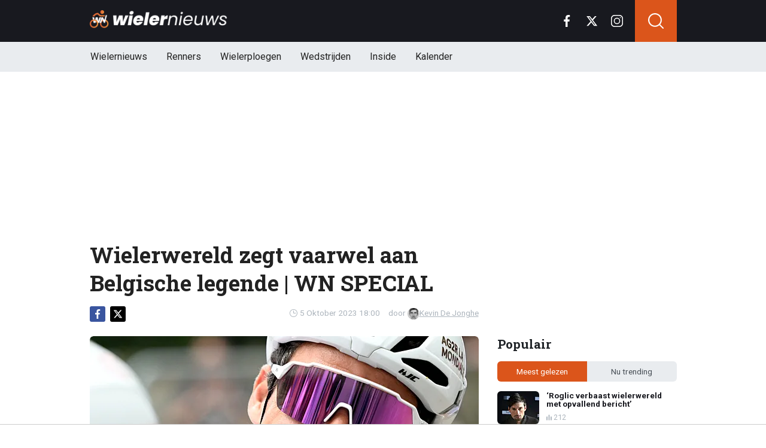

--- FILE ---
content_type: text/html; charset=utf-8
request_url: https://www.wielernieuws.be/news/9904/wielerwereld-zegt-vaarwel-aan-belgische-legende-wn-special
body_size: 21660
content:
<!doctype html>
<html lang="nl">
<head>

  <!-- Global site tag (gtag.js) - Google Analytics -->
  <script async src="https://www.googletagmanager.com/gtag/js?id=G-YFXVXWJ2TR"></script>
  <script>
    window.dataLayer = window.dataLayer || [];
    function gtag(){
      dataLayer.push(arguments);}
    gtag('js', new Date());

    gtag('config', 'G-YFXVXWJ2TR');
  </script>
  <script>
    // 1. User engagement na 15 seconden
    setTimeout(function() {
      gtag('event', 'user_engagement_15s', {
        event_category: 'engagement',
        event_label: '15_seconds_on_page',
        non_interaction: false
      });
    }, 15000);

    // 2. User engagement na 30 seconden
    setTimeout(function() {
      gtag('event', 'user_engagement_30s', {
        event_category: 'engagement',
        event_label: '30_seconds_on_page',
        non_interaction: false
      });
    }, 30000);

    // 3. Scroll diepte 50% & 75%
    let scroll50 = false, scroll75 = false;
    window.addEventListener("scroll", function () {
      const maxScroll = Math.max(document.documentElement.scrollHeight, document.body.scrollHeight) - window.innerHeight;
      if (maxScroll <= 0) return;
      const scrolled = window.scrollY / maxScroll;
      if (!scroll50 && scrolled >= 0.5) {
        gtag('event', 'scroll_50_percent', {
          event_category: 'engagement',
          non_interaction: true
        });
        scroll50 = true;
      }
      if (!scroll75 && scrolled >= 0.75) {
        gtag('event', 'scroll_75_percent', {
          event_category: 'engagement',
          non_interaction: true
        });
        scroll75 = true;
      }
    });
  </script>





<link rel="preconnect" href="https://fonts.googleapis.com">
<link rel="preconnect" href="https://tags.refinery89.com">
    <meta charset="utf-8">
    <meta name="viewport" content="width=device-width, initial-scale=1">
    <link rel="stylesheet" href="https://www.wielernieuws.be/tpl/media/app/css/app.css?v=42" crossorigin="anonymous">
    <link rel="alternate" type="application/rss+xml" href="https://www.wielernieuws.be/feed/rss.php" title="WielerNieuws RSS">


    <title>Wielerwereld zegt vaarwel aan Belgische legende  | WN SPECIAL | WielerNieuws</title>
    <meta name="keywords" content="Van Avermaet,Greg">
    <meta name="description" content="&amp;ldquo;Ik besef het nog niet goed&amp;rdquo;, klonk het afgelopen dinsdag bij Greg Van Avermaet bij de start van Binche-Chimay-Binche, z...">
    <meta name="robots" content="max-image-preview:large, max-snippet:-1, max-video-preview:-1">

    <link rel="apple-touch-icon" sizes="180x180" href="https://www.wielernieuws.be/tpl/media/favicon/apple-touch-icon.png">
    <link rel="icon" type="image/png" sizes="192x192"  href="https://www.wielernieuws.be/tpl/media/favicon/android-chrome-192x192.png">
    <link rel="icon" type="image/png" sizes="512x512"  href="https://www.wielernieuws.be/tpl/media/favicon/android-chrome-512x512.png">
    <link rel="icon" type="image/png" sizes="32x32" href="https://www.wielernieuws.be/tpl/media/favicon/favicon-32x32.png">
    <link rel="icon" type="image/png" sizes="16x16" href="https://www.wielernieuws.be/tpl/media/favicon/favicon-16x16.png">
    <link rel="manifest" href="https://www.wielernieuws.be/tpl/media/favicon/manifest.json">
    <meta name="msapplication-TileColor" content="#ffffff">
    <meta name="msapplication-TileImage" content="https://www.wielernieuws.be/tpl/media/favicon/mstile-150x150.png">
    <meta name="theme-color" content="#ffffff">
    <meta name="twitter:widgets:theme" content="light">

    <meta property="og:image:width" content="1200" />
    <meta property="og:image:height" content="675" />
    <meta property="og:url" content="https://www.wielernieuws.be/news/9904/wielerwereld-zegt-vaarwel-aan-belgische-legende-wn-special" />
    <meta property="og:type" content="website" />
    <meta property="og:title" content="Wielerwereld zegt vaarwel aan Belgische legende  | WN SPECIAL" />
    <meta property="og:description" content="&amp;ldquo;Ik besef het nog niet goed&amp;rdquo;, klonk het afgelopen dinsdag bij Greg Van Avermaet bij de start van Binche-Chimay-Binche, z..." />
    <meta property="og:image" content="https://www.wielerimages.be/media/fotos/1200x675/0/greg-van-avermaet-10-08-23.webp" />
    <meta property="fb:pages" content="140980895979589" />
    <meta property="fb:app_id" content="165995230151284" />

    <link rel="canonical" href="https://www.wielernieuws.be/news/9904/wielerwereld-zegt-vaarwel-aan-belgische-legende-wn-special" />


	<script async custom-element="amp-consent" src="https://cdn.ampproject.org/v0/amp-consent-0.1.js"></script><meta name="amp-consent-blocking" content="amp-ad">

    <!-- R89 -->
    <script src="https://www.wielernieuws.be/tpl/media/js/functions.js?v=3"></script>

    <!-- /end R89 -->
	<script async src="https://tags.refinery89.com/wielernieuwsbe.js"></script>

  <script src="https://cdn.onesignal.com/sdks/web/v16/OneSignalSDK.page.js" defer></script>
  <script>
    window.OneSignalDeferred = window.OneSignalDeferred || [];
    OneSignalDeferred.push(async function(OneSignal) {
      await OneSignal.init({
        appId: "1a560c0a-8d4f-4ffc-89e7-40ee7ebed6fe",
      });
    });
  </script>


  <!-- <meta name="apple-itunes-app" content="app-id=1618600800, affiliate-data=myAffiliateData, app-argument=myURL"> -->


  <script type="text/javascript">
  !function(){"use strict";function e(e){var t=!(arguments.length>1&&void 0!==arguments[1])||arguments[1],c=document.createElement("script");c.src=e,t?c.type="module":(c.async=!0,c.type="text/javascript",c.setAttribute("nomodule",""));var n=document.getElementsByTagName("script")[0];n.parentNode.insertBefore(c,n)}!function(t,c){!function(t,c,n){var a,o,r;n.accountId=6568,null!==(a=t.marfeel)&&void 0!==a||(t.marfeel={}),null!==(o=(r=t.marfeel).cmd)&&void 0!==o||(r.cmd=[]),t.marfeel.config=n;var i="https://sdk.mrf.io/statics";e("".concat(i,"/marfeel-sdk.js?id=").concat(c),!0),e("".concat(i,"/marfeel-sdk.es5.js?id=").concat(c),!1)}(t,c,arguments.length>2&&void 0!==arguments[2]?arguments[2]:{})}(window,6568,{} /* Config */)}();
  </script>
</head>

<body class="news">


<header class="header js-header">
    <div class="header-top container d-flex align-items-center justify-content-between">
        <div class="d-flex h-100 align-items-center">
            <div class="header-logo">
                <a href="https://www.wielernieuws.be/">
                    <img src="https://www.wielernieuws.be/tpl/media/app/images/wielernieuws-logo.png" alt="Wielernieuws" width="230" height="30" />
                </a>
            </div>
        </div>

        <div class="d-flex header-icons">
            <div class="header-socials js-header-socials d-none d-lg-block">
                <ul>
                    <li class="facebook">
                        <a href="https://www.facebook.com/bewielernieuws" target="_blank">
                            <svg width="26" height="26" viewBox="0 0 26 26" fill="none" xmlns="https://www.w3.org/2000/svg"><g clip-path="url(#a)"><path d="M17.33 4.317h2.374V.183C19.294.127 17.886 0 16.246 0c-3.422 0-5.767 2.153-5.767 6.109V9.75H6.703v4.621h3.776V26h4.63V14.373h3.624l.575-4.622h-4.2V6.567c.001-1.336.361-2.25 2.222-2.25Z" fill="currentColor"/></g><defs><clipPath id="a"><path fill="currentColor" d="M0 0h26v26H0z"/></clipPath></defs></svg>
                        </a>
                    </li>

                    <li class="twitter">
                        <a href="https://twitter.com/WielernieuwsB" target="_blank">
                            <svg height="26" viewBox="0 0 24 24" width="26" xmlns="https://www.w3.org/2000/svg"><path d="m18.244 2.25h3.308l-7.227 8.26 8.502 11.24h-6.657l-5.214-6.817-5.966 6.817h-3.31l7.73-8.835-8.156-10.665h6.826l4.713 6.231zm-1.161 17.52h1.833l-11.832-15.644h-1.967z" fill="currentColor"/></svg>
                        </a>
                    </li>

                    <li class="instagram">
                        <a href="https://www.instagram.com/wielernieuwsbe/" target="_blank">
                            <svg width="26" height="26" viewBox="0 0 26 26" fill="none" xmlns="https://www.w3.org/2000/svg"><path d="M18.448 0H7.553C3.388 0 0 3.388 0 7.553v10.894C0 22.612 3.388 26 7.553 26h10.894C22.612 26 26 22.612 26 18.448V7.553C26 3.388 22.612 0 18.448 0Zm5.52 18.447a5.528 5.528 0 0 1-5.52 5.522H7.553a5.528 5.528 0 0 1-5.522-5.521V7.553A5.528 5.528 0 0 1 7.553 2.03h10.894a5.528 5.528 0 0 1 5.522 5.522v10.894Z" fill="currentColor"/><path d="M13 5.992A7.016 7.016 0 0 0 5.992 13 7.016 7.016 0 0 0 13 20.008 7.016 7.016 0 0 0 20.008 13 7.016 7.016 0 0 0 13 5.992Zm0 11.985A4.982 4.982 0 0 1 8.023 13 4.982 4.982 0 0 1 13 8.023 4.982 4.982 0 0 1 17.977 13 4.982 4.982 0 0 1 13 17.977ZM20.11 6.906a1.016 1.016 0 1 0 0-2.031 1.016 1.016 0 0 0 0 2.031Z" fill="currentColor"/></svg>
                        </a>
                    </li>
                </ul>
            </div>

            <div class="header-search">
                <button type="button" class="header-search__trigger js-search-trigger">
                    <span class="icon icon-md icon-search"></span>
                </button>

                <div class="header-search__form js-search-form">
                    <form method="get" action="https://www.wielernieuws.be/zoeken/">
                        <div class="input-group">
                            <button type="submit" aria-label="Search" class="btn btn-search">
                                <span class="icon icon-sm icon-search"></span>
                            </button>

                            <input type="search" name="q" autocomplete="off" autocapitalize="off" placeholder="Zoeken..." aria-label="Zoeken..." value="" class="form-control">

                            <button type="button" aria-label="Close" class="btn btn-close js-search-trigger">
                                <span class="icon icon-sm icon-cross"></span>
                            </button>
                        </div>
                    </form>
                </div>
            </div>

            <button type="button" class="main-navigation__trigger js-mobile-navigation-trigger">
                <span></span>
                <span></span>
                <span></span>
            </button>
        </div>
    </div>

    <div class="main-navigation-wrapper">
        <div class="main-navigation js-main-navigation container">
            <div class="header-logo-small">
                <a href="https://www.wielernieuws.be/">
                    <img src="https://www.wielernieuws.be/tpl/media/app/images/wn-logo.svg" alt="Wielernieuws" width="40" height="50" />
                </a>
            </div>

            <ul class="main-navigation__list">
              <li><a href="https://www.wielernieuws.be">Wielernieuws</a></li>




                <li class="main-navigation__has-children">
                    <a href="#" class="js-mobile-navigation-trigger-subs">Renners</a>
                    <div class="main-navigation__sub">
                        <ul>
                            <li><a href="https://www.wielernieuws.be/renners/wout-van-aert">Wout van Aert</a></li>
                            <li><a href="https://www.wielernieuws.be/renners/remco-evenepoel">Remco Evenepoel</a></li>
                            <li><a href="https://www.wielernieuws.be/renners/mathieu-van-der-poel">Mathieu van der Poel</a></li>
                            <li><a href="https://www.wielernieuws.be/renners/lotte-kopecky">Lotte Kopecky</a></li>
                            <li><a href="https://www.wielernieuws.be/renners/tadej-pogacar">Tadej Pogacar</a></li>
                            <li><a href="https://www.wielernieuws.be/renners/thibau-nys">Thibau Nys</a></li>


                        </ul>
                    </div>
                </li>

                <li class="main-navigation__has-children">
                    <a href="#" class="js-mobile-navigation-trigger-subs">Wielerploegen</a>
                    <div class="main-navigation__sub">
                        <ul>
                            <li><a href="/team/soudal-quick-step">Soudal Quick-Step</a></li>
                            <li><a href="/team/team-visma-lease-a-bike">Team Visma Lease a Bike</a></li>
                            <li><a href="/team/uae-team-emirates-xrg">UAE Team Emirates</a></li>
                            <li><a href="/team/alpecin-deceuninck">Alpecin - Deceuninck</a></li>
                            <li><a href="/team/lidl-trek">Lidl - Trek</a></li>
                            <li><a href="/team/lotto">Lotto</a></li>


                        </ul>
                    </div>
                </li>
                <li class="main-navigation__has-children">
                    <a href="#" class="js-mobile-navigation-trigger-subs">Wedstrijden</a>
                    <div class="main-navigation__sub">
                        <ul>
                            <li><a href="https://www.wielernieuws.be/wedstrijden/tour-de-france">Tour de France</a></li>
                            <li><a href="https://www.wielernieuws.be/wedstrijden/vuelta">Vuelta</a></li>
                            <li><a href="https://www.wielernieuws.be/wedstrijden/giro">Giro</a></li>
                            <li><a href="https://www.wielernieuws.be/wedstrijden/ronde-van-vlaanderen">Ronde van Vlaanderen</a></li>
                        </ul>
                    </div>
                </li>

                                <li><a href="https://www.wielernieuws.be/inside">Inside</a></li>

                                <li class="main-navigation__has-children">
                                    <a href="#" class="js-mobile-navigation-trigger-subs">Kalender</a>
                                    <div class="main-navigation__sub">
                                        <ul>
                                            <li><a href="https://www.wielernieuws.be/wielerkalender">Wielerkalender</a></li>
                                            <li><a href="https://www.wielernieuws.be/veldritkalender">Veldritkalender</a></li>



                                        </ul>
                                    </div>
                                </li>


                <!--  <li><a href="https://www.wielernieuws.be/fietstoerisme">Fietstoerisme</a></li>
                    <li><a href="https://www.wielernieuws.be/materiaalzone">Materiaalzone</a></li> -->
                <!-- <li><a href="https://www.wielernieuws.be/renners/wout-van-aert">Wout van Aert</a></li>
                <li><a href="https://www.wielernieuws.be/renners/remco-evenepoel">Remco Evenepoel</a></li>
                <li><a href="https://www.wielernieuws.be/renners/mathieu-van-der-poel">Mathieu van der Poel</a></li> -->

                <!-- <li><a href="https://www.wielernieuws.be/wielerkalender">Wielerkalender</a></li> -->


                <!-- <li class="main-navigation__has-children">
                    <a href="#" class="js-mobile-navigation-trigger-subs">Wielrennen</a>
                    <div class="main-navigation__sub">
                        <ul>
                            <li><a href="https://www.wielernieuws.be/veldrijden">Veldrijden</a></li>
                            <li><a href="https://www.wielernieuws.be/mountainbike">Mountainbike</a></li>
                            <li><a href="https://www.wielernieuws.be/baanwielrennen">Baanwielrennen</a></li>
                        </ul>
                    </div>
                </li> -->

            </ul>

            <div class="main-navigation__socials d-block d-lg-none">
                <ul>
                    <li class="facebook">
                        <a href="https://www.facebook.com/bewielernieuws" target="_blank">
                            <span class="icon icon-md icon-facebook"></span>
                        </a>
                    </li>

                    <li class="twitter">
                        <a href="https://twitter.com/WielernieuwsB" target="_blank">
                            <span class="icon icon-md icon-twitter"></span>
                        </a>
                    </li>

                    <li class="instagram">
                        <a href="https://www.instagram.com/wielernieuwsbe/" target="_blank">
                            <span class="icon icon-md icon-instagram"></span>
                        </a>
                    </li>
                </ul>
            </div>
        </div>
    </div>
</header>

<div class="header-banner position-relative mt-3">
    <!-- R89 billboard -->
    <div style="min-height:250px;" class="r89-desktop-billboard-atf d-none d-md-block"></div>
    <div class="loader"></div>
    <!-- /end R89 billboard -->
</div>



<div class="container" >


    <!-- headline, date -->
    <div class="headline">
        <h1 class="mt-3" itemprop="headline">
            Wielerwereld zegt vaarwel aan Belgische legende  | WN SPECIAL
        </h1>

        <div class="d-flex justify-content-end mt-2">
            <time itemprop="datePublished" class="d-flex align-items-center">
                <span class="icon icon-xs icon-gray icon-clock me-1"></span>
                5 Oktober 2023 18:00
            </time>

            <span class="author-link">door <a href="/auteur/kevin-de-jonghe" itemprop="author"><img src="https://www.wielerimages.be/media/fotos/120x115/0/profiel-kevin-de-jonghe.webp" width="16px"
                                                                                                       alt="Kevin De Jonghe">Kevin De Jonghe</a></span>
        </div>
    </div>
    <!-- /end headline, date -->

        <!-- social sticky -->
    <div class="social-sticky" data-sticky-socials="true">
        <div class="headline">
            <ul>
                <li class="facebook">
                    <a href="https://www.facebook.com/sharer/sharer.php?u=https://www.wielernieuws.be/news/9904/wielerwereld-zegt-vaarwel-aan-belgische-legende-wn-special" target="_blank">
                        <span class="icon icon-xs icon-facebook"></span>
                    </a>
                </li>

                <li class="twitter">
                    <a href="https://twitter.com/intent/tweet?url=https://www.wielernieuws.be/news/9904/wielerwereld-zegt-vaarwel-aan-belgische-legende-wn-special&text=">
                        <span class="icon icon-xs icon-twitter"></span>
                    </a>
                </li>

                <li class="whatsapp d-block d-md-none">
                    <a href="whatsapp://send?text=https://www.wielernieuws.be/news/9904/wielerwereld-zegt-vaarwel-aan-belgische-legende-wn-special" data-action="share/whatsapp/share">
                        <span class="icon icon-xs icon-whatsapp"></span>
                    </a>
                </li>
            </ul>
        </div>
    </div>
    <!-- /end social sticky -->

    <div class="d-flex justify-content-between article-layout">
        <div class="content">

            <!-- photo -->
            <div class="headline-photo">
                <figure itemprop="image" itemscope="" itemtype="https://schema.org/ImageObject">
                    <img src="https://www.wielerimages.be/media/fotos/650x320/0/greg-van-avermaet-10-08-23.webp" width="650"
                         alt="Wielerwereld zegt vaarwel aan Belgische legende  | WN SPECIAL" class="headline-photo__img" fetchPriority="high">
					<meta itemprop="url" content="https://www.wielerimages.be/media/fotos/650x320/0/greg-van-avermaet-10-08-23.webp">

                    <figcaption>
                        <span>Foto: © PhotoNews</span>
                    </figcaption>
                </figure>
            </div>
            <!-- end photo -->

			<script type="application/ld+json">
				{
				  "@context": "https://schema.org",
				  "@type": "NewsArticle",
				  "headline": "Wielerwereld zegt vaarwel aan Belgische legende  | WN SPECIAL",
				  "description": "&ldquo;Ik besef het nog niet goed&rdquo;, klonk het afgelopen dinsdag bij Greg Van Avermaet bij de start van Binche-Chimay-Binche, zijn laat...",
				  "articleBody": "“Ik besef het nog niet goed”, klonk het afgelopen dinsdag bij Greg Van Avermaet bij de start van Binche-Chimay-Binche, zijn laatste koers op Belgische bodem. Het vat meteen samen hoe zijn definitieve afscheid komende zondag zal aanvoelen.  Want hoewel Van Avermaet inmiddels – toch als profrenner zijnde – de gezegende leeftijd van 38 jaar heeft bereikt, is de goesting om te koersen er toch nog steeds. Het zijn de tegenvallende resultaten van de afgelopen jaren en het gevoel de aansluiting bij de absolute top te hebben verloren die hem er vermoedelijk hebben toe aangezet om toch nog voor een enigszins waardevol afscheid te kiezen. Dat afscheid volgt dus komende zondag. En zo verliezen we – na Philippe Gilbert vorig jaar – toch alweer één van de beste Belgische wielrenners van het afgelopen decennium. Want vergis u niet: Van Avermaet wordt of werd dan wel dikwijls afgeschilderd als de man die het te weinig kon waarmaken, zijn palmares vertelt een heel ander verhaal. Van 2011 - het eerste jaar van Van Avermaet bij BMC, de ploeg waar hij zijn grootste successen wist te boeken – tot 2020 was hij ook een toonbeeld van volharding en stabiliteit.           Dit bericht op Instagram bekijken                       Een bericht gedeeld door Greg Van Avermaet (@gregvanavermaet) AANGEKONDIGD AFSCHEID Je kan erover discussiëren dat Van Avermaet zijn fiets een jaar of 2-3 te laat aan de haak hangt. Want waar hij tot enkele jaren geleden nog volop meestreed voor de grootste overwinningen, was dat na zijn noodgedwongen overstap naar AG2R-Citroën – zijn ploeg CCC ging eind 2020 in rook op – niet meer het geval. Slechte omkadering? Te weinig ondersteuning? Of toch die jaartjes te veel? Het zal van alles wel wat zijn. Feit is dat Van Avermaet toen het minder begon te gaan ook dan het hoofd niet liet hangen. De frustratie binnenin zal er nochtans wel geweest zijn, maar de goesting bleek groter. Vandaar ook dat een renner in principe nooit te laat kan stoppen. Waarom zou je dat in godsnaam doen als je kan doen wat je het liefste doet, en – niet verwaarloosbaar – er in tussentijd ook nog je goed boterham mee verdient. Philippe Gilbert, nochtans in hun periode bij BMC zeker niet altijd de beste vriend van Greg, zal dat volmondig kunnen beamen. BOERENJAAR Maar zoals aangegeven: Van Avermaet was een winnaar. Het moet ongetwijfeld dan ook aan hem hebben gevreten dat de successen steeds verder in het verleden kwamen te liggen. Want we spraken dan wel over 2020, zijn laatste grote overwinningen – de GP Montréal van 2019 even buiten beschouwing gelaten – dateren eigenlijk al van 2017. Meteen ook het jaar waarin het al Van Avermaet was dat de klok sloeg. Een boerenjaar zoals enkel de absolute kanjers als Eddy Merckx of Tom Boonen er hebben gekend. Zowat alles schreef Van Avermaet in 2017 achter zijn naam. Omloop Het Nieuwsblad, E3 Classic, Gent-Wevelgem én Parijs Roubaix. Zelfs in tijden waarin we met toppers als Van Aert en Van der Poel hebben te maken, klinkt het onwaarschijnlijk. Van Avermaet heeft het echter geflikt en zal zijn naam voor eeuwig verbonden blijven aan dat jaar. Bovendien pakte hij zowel in Strade Bianche als de Ronde van Vlaanderen ook nog eens de dichtste ereplaats. Mocht in Vlaanderens Mooiste de intussen legendarische ‘jas van Bas’ niet zo’n bepalende rol hebben gespeeld was mogelijk ook dat hiaat op zijn erelijst gevuld. Want de Ronde winnen, dat is jammer genoeg nooit gelukt.  VALLEN EN OPSTAAN Of het moet die virtuele editie van in het coronajaar 2020 zijn. Die zal Van Avermaet echter niet meetellen. Niet tastbaar. Zodoende blijft het Olympische goud aan het strand van Copacabana de mooiste overwinning uit zijn carrière. Dat zegt hij althans zelf. Toegegeven: het zat toen allemaal wat mee in 2016 in Rio, maar dat mag ook al eens. Het was immers niet enkel die verdomde jas die Van Avermaet van een o zo felbegeerde zege in de Ronde hield. Pech was een steeds wederkerende factor in zijn zoektocht naar Vlaamse glorie. Afscheid nemen doet hij zondag op de enige manier die hij kent: met ambitie.  'Ik hoop vooral een goede koers te rijden, het is een wedstrijd die me ligt.” Of hoe hij de renner Van Avermaet perfect weet samen te vatten. “Al moet je met de keien onderweg een beetje geluk hebben.” Ook dat is hem zoals gezegd niet vreemd. Het geluk is je volledig gegund, Greg!            Dit bericht op Instagram bekijken                       Een bericht gedeeld door Greg Van Avermaet (@gregvanavermaet) ",
				  "url": "https://www.wielernieuws.be/news/9904/wielerwereld-zegt-vaarwel-aan-belgische-legende-wn-special",
                  "articleSection": "Wielrennen",
				  "mainEntityOfPage": {
					"@id": "https://www.wielernieuws.be/news/9904/wielerwereld-zegt-vaarwel-aan-belgische-legende-wn-special"
				  },
				  "inLanguage": "nl",
                  "isAccessibleForFree": true,
                  "wordCount": 1909,
				  "publisher": {
                    "@id": "https://www.wielernieuws.be/#organization",
				  	"@type": "Organization",
					"name": "WielerNieuws.be",
					"url": "https://www.wielernieuws.be/"
				  },
				  "author": {
				    "@type": "Person",
				    "name": "Kevin De Jonghe",
					"url": "https://www.wielernieuws.be/auteur/kevin-de-jonghe",
					"@id": "https://www.wielernieuws.be/auteur/kevin-de-jonghe"
				  },
				  "image": "https://www.wielerimages.be/media/fotos/1200x675/0/greg-van-avermaet-10-08-23.webp",
				  "thumbnailurl": "https://www.wielerimages.be/media/fotos/1200x675/0/greg-van-avermaet-10-08-23.webp",
				  "datePublished": "2023-10-05T16:00:00Z",
				  "dateModified": "2023-10-05T16:00:00Z"
				}
			</script>

            <!-- article -->
            <div class="article" itemprop="articleBody">
                <p class="article__intro">
                    &ldquo;Ik besef het nog niet goed&rdquo;, klonk het afgelopen dinsdag bij Greg Van Avermaet bij de start van Binche-Chimay-Binche, zijn laatste koers op Belgische bodem. Het vat meteen samen hoe zijn definitieve afscheid komende zondag zal aanvoelen.&nbsp;
                </p>

                <div class="r89-desktop-video-outstream"></div>
                <div class="r89-mobile-video-outstream"></div>
                <!--  <div id="outb_readmore_oud"></div> -->

            <!--    <div class="position-relative mb-3">
                    <div style="min-height:380px;" class="r89-mobile-rectangle-mid d-block d-md-none"></div>
                    <div class="loader"></div>
                </div> -->

                    <!--<a href="#" class="read-more-block">
                        <div class="read-more-block__photo">
                            <img src="https://www.wielerimages.be/media/fotos/70x55/0/ine-beyen-04-04-2025.webp" width="70" alt="Ine Beyen hard voor Lotte Kopecky: 'Ze heeft een groot probleem'" loading="lazy">
                        </div>

                        <div class="read-more-block__content">
                            <span class="read-more-block__label">Lees meer</span>
                            <h5 class="read-more-block__title">Ine Beyen hard voor Lotte Kopecky: 'Ze heeft een groot probleem'</h5>
                        </div>
                    </a>-->

                    
<p>Want hoewel Van Avermaet inmiddels &ndash; toch als profrenner zijnde &ndash; de gezegende leeftijd van 38 jaar heeft bereikt, is de goesting om te koersen er toch nog steeds. Het zijn de tegenvallende resultaten van de afgelopen jaren en het gevoel de aansluiting bij de absolute top te hebben verloren die hem er vermoedelijk hebben toe aangezet om toch nog voor een enigszins waardevol afscheid te kiezen. Dat afscheid volgt dus komende zondag.</p>
<p>En zo verliezen we &ndash; na Philippe Gilbert vorig jaar &ndash; toch alweer &eacute;&eacute;n van de beste Belgische wielrenners van het afgelopen decennium. Want vergis u niet: Van Avermaet wordt of werd dan wel dikwijls afgeschilderd als de man die het te weinig kon waarmaken, zijn palmares vertelt een heel ander verhaal. Van 2011 - het eerste jaar van Van Avermaet bij BMC, de ploeg waar hij zijn grootste successen wist te boeken &ndash; tot 2020 was hij ook een toonbeeld van volharding en stabiliteit.</p>
<blockquote class="instagram-media" style="background: #FFF; border: 0; border-radius: 3px; box-shadow: 0 0 1px 0 rgba(0,0,0,0.5),0 1px 10px 0 rgba(0,0,0,0.15); margin: 1px; max-width: 540px; min-width: 326px; padding: 0; width: calc(100% - 2px);" data-instgrm-captioned="" data-instgrm-permalink="https://www.instagram.com/reel/Crxt9p9OjjP/?utm_source=ig_embed&amp;utm_campaign=loading" data-instgrm-version="14">
<div style="padding: 16px;"><a style="background: #FFFFFF; line-height: 0; padding: 0 0; text-align: center; text-decoration: none; width: 100%;" href="https://www.instagram.com/reel/Crxt9p9OjjP/?utm_source=ig_embed&amp;utm_campaign=loading" target="_blank" rel="noopener">
<div style="display: flex; flex-direction: row; align-items: center;">
<div style="background-color: #f4f4f4; border-radius: 50%; flex-grow: 0; height: 40px; margin-right: 14px; width: 40px;">&nbsp;</div>
<div style="display: flex; flex-direction: column; flex-grow: 1; justify-content: center;">
<div style="background-color: #f4f4f4; border-radius: 4px; flex-grow: 0; height: 14px; margin-bottom: 6px; width: 100px;">&nbsp;</div>
<div style="background-color: #f4f4f4; border-radius: 4px; flex-grow: 0; height: 14px; width: 60px;">&nbsp;</div>
</div>
</div>
<div style="padding: 19% 0;">&nbsp;</div>
<div style="display: block; height: 50px; margin: 0 auto 12px; width: 50px;">&nbsp;</div>
<div style="padding-top: 8px;">
<div style="color: #3897f0; font-family: Arial,sans-serif; font-size: 14px; font-style: normal; font-weight: 550; line-height: 18px;">Dit bericht op Instagram bekijken</div>
</div>
<div style="padding: 12.5% 0;">&nbsp;</div>
<div style="display: flex; flex-direction: row; margin-bottom: 14px; align-items: center;">
<div>
<div style="background-color: #f4f4f4; border-radius: 50%; height: 12.5px; width: 12.5px; transform: translateX(0px) translateY(7px);">&nbsp;</div>
<div style="background-color: #f4f4f4; height: 12.5px; transform: rotate(-45deg) translateX(3px) translateY(1px); width: 12.5px; flex-grow: 0; margin-right: 14px; margin-left: 2px;">&nbsp;</div>
<div style="background-color: #f4f4f4; border-radius: 50%; height: 12.5px; width: 12.5px; transform: translateX(9px) translateY(-18px);">&nbsp;</div>
</div>
<div style="margin-left: 8px;">
<div style="background-color: #f4f4f4; border-radius: 50%; flex-grow: 0; height: 20px; width: 20px;">&nbsp;</div>
<div style="width: 0; height: 0; border-top: 2px solid transparent; border-left: 6px solid #f4f4f4; border-bottom: 2px solid transparent; transform: translateX(16px) translateY(-4px) rotate(30deg);">&nbsp;</div>
</div>
<div style="margin-left: auto;">
<div style="width: 0px; border-top: 8px solid #F4F4F4; border-right: 8px solid transparent; transform: translateY(16px);">&nbsp;</div>
<div style="background-color: #f4f4f4; flex-grow: 0; height: 12px; width: 16px; transform: translateY(-4px);">&nbsp;</div>
<div style="width: 0; height: 0; border-top: 8px solid #F4F4F4; border-left: 8px solid transparent; transform: translateY(-4px) translateX(8px);">&nbsp;</div>
</div>
</div>
<div style="display: flex; flex-direction: column; flex-grow: 1; justify-content: center; margin-bottom: 24px;">
<div style="background-color: #f4f4f4; border-radius: 4px; flex-grow: 0; height: 14px; margin-bottom: 6px; width: 224px;">&nbsp;</div>
<div style="background-color: #f4f4f4; border-radius: 4px; flex-grow: 0; height: 14px; width: 144px;">&nbsp;</div>
</div>
</a>
<p style="color: #c9c8cd; font-family: Arial,sans-serif; font-size: 14px; line-height: 17px; margin-bottom: 0; margin-top: 8px; overflow: hidden; padding: 8px 0 7px; text-align: center; text-overflow: ellipsis; white-space: nowrap;"><a style="color: #c9c8cd; font-family: Arial,sans-serif; font-size: 14px; font-style: normal; font-weight: normal; line-height: 17px; text-decoration: none;" href="https://www.instagram.com/reel/Crxt9p9OjjP/?utm_source=ig_embed&amp;utm_campaign=loading" target="_blank" rel="noopener">Een bericht gedeeld door Greg Van Avermaet (@gregvanavermaet)</a></p>
</div>
</blockquote>
<p>
<script src="//www.instagram.com/embed.js"></script>
</p>
<h2><p style="font-size: 1.1rem; font-weight: normal; margin: 1.5em 0; line-height: 1.6;">
									<span style="font-weight: normal;">LEES OOK: </span>
									<a href="/news/42372/van-avermaet-looft-uitzonderlijke-van-der-poel-dit-is-waarom" style="color: #cb5e2f; font-weight: normal; !important; text-decoration: underline;">Van Avermaet looft uitzonderlijke Van Der Poel: dit is waarom</a>
							</p>AANGEKONDIGD AFSCHEID</h2>
<p>Je kan erover discussi&euml;ren dat Van Avermaet zijn fiets een jaar of 2-3 te laat aan de haak hangt. Want waar hij tot enkele jaren geleden nog volop meestreed voor de grootste overwinningen, was dat na zijn noodgedwongen overstap naar AG2R-Citro&euml;n &ndash; zijn ploeg CCC ging eind 2020 in rook op &ndash; niet meer het geval. Slechte omkadering? Te weinig ondersteuning? Of toch die jaartjes te veel? Het zal van alles wel wat zijn.</p>
<p>Feit is dat Van Avermaet toen het minder begon te gaan ook dan het hoofd niet liet hangen. De frustratie binnenin zal er nochtans wel geweest zijn, maar de goesting bleek groter. Vandaar ook dat een renner in principe nooit te laat kan stoppen.</p>
<p>Waarom zou je dat in godsnaam doen als je kan doen wat je het liefste doet, en &ndash; niet verwaarloosbaar &ndash; er in tussentijd ook nog je goed boterham mee verdient. Philippe Gilbert, nochtans in hun periode bij BMC zeker niet altijd de beste vriend van Greg, zal dat volmondig kunnen beamen.</p>
<p><iframe title="YouTube video player" src="https://www.youtube.com/embed/u8v2rS_Y8ac?si=jt1Gx-eFB9NUVWwW" width="560" height="315" frameborder="0" allow="accelerometer; autoplay; clipboard-write; encrypted-media; gyroscope; picture-in-picture; web-share" allowfullscreen="allowfullscreen"></iframe></p>
<h2>BOERENJAAR</h2>
<p>Maar zoals aangegeven: Van Avermaet was een winnaar. Het moet ongetwijfeld dan ook aan hem hebben gevreten dat de successen steeds verder in het verleden kwamen te liggen. Want we spraken dan wel over 2020, zijn laatste grote overwinningen &ndash; de GP Montr&eacute;al van 2019 even buiten beschouwing gelaten &ndash; dateren eigenlijk al van 2017. Meteen ook het jaar waarin het al Van Avermaet was dat de klok sloeg.</p>
<p>Een boerenjaar zoals enkel de absolute kanjers als Eddy Merckx of Tom Boonen er hebben gekend. Zowat alles schreef Van Avermaet in 2017 achter zijn naam. Omloop Het Nieuwsblad, E3 Classic, Gent-Wevelgem &eacute;n Parijs Roubaix. Zelfs in tijden waarin we met toppers als Van Aert en Van der Poel hebben te maken, klinkt het onwaarschijnlijk.</p>
<p>Van Avermaet heeft het echter geflikt en zal zijn naam voor eeuwig verbonden blijven aan dat jaar. Bovendien pakte hij zowel in Strade Bianche als de <a href='/wedstrijden/ronde-van-vlaanderen'>Ronde van Vlaanderen</a> ook nog eens de dichtste ereplaats. Mocht in Vlaanderens Mooiste de intussen legendarische &lsquo;jas van Bas&rsquo; niet zo&rsquo;n bepalende rol hebben gespeeld was mogelijk ook dat hiaat op zijn erelijst gevuld. Want de Ronde winnen, dat is jammer genoeg nooit gelukt.&nbsp;</p>
<p><iframe title="YouTube video player" src="https://www.youtube.com/embed/k_GtQq3iC8s?si=Y8SySFpUALrBTxBR" width="560" height="315" frameborder="0" allow="accelerometer; autoplay; clipboard-write; encrypted-media; gyroscope; picture-in-picture; web-share" allowfullscreen="allowfullscreen"></iframe></p>
<h2>VALLEN EN OPSTAAN</h2>
<p>Of het moet die virtuele editie van in het coronajaar 2020 zijn. Die zal Van Avermaet echter niet meetellen. Niet tastbaar. Zodoende blijft het Olympische goud aan het strand van Copacabana de mooiste overwinning uit zijn carri&egrave;re. Dat zegt hij althans zelf. Toegegeven: het zat toen allemaal wat mee in 2016 in Rio, maar dat mag ook al eens.</p>
<p>Het was immers niet enkel die verdomde jas die Van Avermaet van een o zo felbegeerde zege in de Ronde hield. Pech was een steeds wederkerende factor in zijn zoektocht naar Vlaamse glorie. Afscheid nemen doet hij zondag op de enige manier die hij kent: met ambitie.&nbsp;</p>
<p>"Ik hoop vooral een goede koers te rijden, het is een wedstrijd die me ligt.&rdquo; Of hoe hij de renner Van Avermaet perfect weet samen te vatten. &ldquo;Al moet je met de keien onderweg een beetje geluk hebben.&rdquo; Ook dat is hem zoals gezegd niet vreemd. Het geluk is je volledig gegund, Greg!&nbsp;</p>
<blockquote class="instagram-media" style="background: #FFF; border: 0; border-radius: 3px; box-shadow: 0 0 1px 0 rgba(0,0,0,0.5),0 1px 10px 0 rgba(0,0,0,0.15); margin: 1px; max-width: 540px; min-width: 326px; padding: 0; width: calc(100% - 2px);" data-instgrm-captioned="" data-instgrm-permalink="https://www.instagram.com/p/Cvw7m9XMJCx/?utm_source=ig_embed&amp;utm_campaign=loading" data-instgrm-version="14">
<div style="padding: 16px;"><a style="background: #FFFFFF; line-height: 0; padding: 0 0; text-align: center; text-decoration: none; width: 100%;" href="https://www.instagram.com/p/Cvw7m9XMJCx/?utm_source=ig_embed&amp;utm_campaign=loading" target="_blank" rel="noopener">
<div style="display: flex; flex-direction: row; align-items: center;">
<div style="background-color: #f4f4f4; border-radius: 50%; flex-grow: 0; height: 40px; margin-right: 14px; width: 40px;">&nbsp;</div>
<div style="display: flex; flex-direction: column; flex-grow: 1; justify-content: center;">
<div style="background-color: #f4f4f4; border-radius: 4px; flex-grow: 0; height: 14px; margin-bottom: 6px; width: 100px;">&nbsp;</div>
<div style="background-color: #f4f4f4; border-radius: 4px; flex-grow: 0; height: 14px; width: 60px;">&nbsp;</div>
</div>
</div>
<div style="padding: 19% 0;">&nbsp;</div>
<div style="display: block; height: 50px; margin: 0 auto 12px; width: 50px;">&nbsp;</div>
<div style="padding-top: 8px;">
<div style="color: #3897f0; font-family: Arial,sans-serif; font-size: 14px; font-style: normal; font-weight: 550; line-height: 18px;">Dit bericht op Instagram bekijken</div>
</div>
<div style="padding: 12.5% 0;">&nbsp;</div>
<div style="display: flex; flex-direction: row; margin-bottom: 14px; align-items: center;">
<div>
<div style="background-color: #f4f4f4; border-radius: 50%; height: 12.5px; width: 12.5px; transform: translateX(0px) translateY(7px);">&nbsp;</div>
<div style="background-color: #f4f4f4; height: 12.5px; transform: rotate(-45deg) translateX(3px) translateY(1px); width: 12.5px; flex-grow: 0; margin-right: 14px; margin-left: 2px;">&nbsp;</div>
<div style="background-color: #f4f4f4; border-radius: 50%; height: 12.5px; width: 12.5px; transform: translateX(9px) translateY(-18px);">&nbsp;</div>
</div>
<div style="margin-left: 8px;">
<div style="background-color: #f4f4f4; border-radius: 50%; flex-grow: 0; height: 20px; width: 20px;">&nbsp;</div>
<div style="width: 0; height: 0; border-top: 2px solid transparent; border-left: 6px solid #f4f4f4; border-bottom: 2px solid transparent; transform: translateX(16px) translateY(-4px) rotate(30deg);">&nbsp;</div>
</div>
<div style="margin-left: auto;">
<div style="width: 0px; border-top: 8px solid #F4F4F4; border-right: 8px solid transparent; transform: translateY(16px);">&nbsp;</div>
<div style="background-color: #f4f4f4; flex-grow: 0; height: 12px; width: 16px; transform: translateY(-4px);">&nbsp;</div>
<div style="width: 0; height: 0; border-top: 8px solid #F4F4F4; border-left: 8px solid transparent; transform: translateY(-4px) translateX(8px);">&nbsp;</div>
</div>
</div>
<div style="display: flex; flex-direction: column; flex-grow: 1; justify-content: center; margin-bottom: 24px;">
<div style="background-color: #f4f4f4; border-radius: 4px; flex-grow: 0; height: 14px; margin-bottom: 6px; width: 224px;">&nbsp;</div>
<div style="background-color: #f4f4f4; border-radius: 4px; flex-grow: 0; height: 14px; width: 144px;">&nbsp;</div>
</div>
</a>
<p style="color: #c9c8cd; font-family: Arial,sans-serif; font-size: 14px; line-height: 17px; margin-bottom: 0; margin-top: 8px; overflow: hidden; padding: 8px 0 7px; text-align: center; text-overflow: ellipsis; white-space: nowrap;"><a style="color: #c9c8cd; font-family: Arial,sans-serif; font-size: 14px; font-style: normal; font-weight: normal; line-height: 17px; text-decoration: none;" href="https://www.instagram.com/p/Cvw7m9XMJCx/?utm_source=ig_embed&amp;utm_campaign=loading" target="_blank" rel="noopener">Een bericht gedeeld door Greg Van Avermaet (@gregvanavermaet)</a></p>
</div>
</blockquote>
<p>
<script src="//www.instagram.com/embed.js"></script>
</p>
<p><iframe title="YouTube video player" src="https://www.youtube.com/embed/r3uQkuuE23g?si=jyKuAm7razFt2GkE" width="560" height="315" frameborder="0" allow="accelerometer; autoplay; clipboard-write; encrypted-media; gyroscope; picture-in-picture; web-share" allowfullscreen="allowfullscreen"></iframe></p>






            </div>
            <!-- end article -->

	<!--		<h3 style="font-size: 17px; margin-bottom: 4px;">&#128293; Populair bij onze lezers</h3>

			<div class="article-list-grid article-list-grid-small" style="margin-bottom: 24px;">
				<div class="article-list__item -related">
					<a href="/news/42407/axel-merckx-verbreekt-de-stilte-over-relatie-met-kopecky" class="article-list__url">
						<div class="article-list__photo">
							<img src="https://www.wielerimages.be/media/fotos/120x115/0/kopecky-merckx-08-01-26.webp" width="70" alt="Axel Merckx verbreekt de stilte over relatie met Kopecky" loading="lazy">
						</div>

						<div class="article-list__content">
							<h5 class="h3">Axel Merckx verbreekt de stilte over relatie met Kopecky</h5>
						</div>
					</a>
				</div>
				<div class="article-list__item -related">
					<a href="/news/42390/roglic-verbaast-wielerwereld-met-opvallend-bericht" class="article-list__url">
						<div class="article-list__photo">
							<img src="https://www.wielerimages.be/media/fotos/120x115/0/roglic-mediadag.webp" width="70" alt="‘Roglic verbaast wielerwereld met opvallend bericht’" loading="lazy">
						</div>

						<div class="article-list__content">
							<h5 class="h3">‘Roglic verbaast wielerwereld met opvallend bericht’</h5>
						</div>
					</a>
				</div>
			</div>
-->

<!--			<h3>Zie ook:</h3>
            <div class="article-list-grid article-list-grid-small">
                <!-- START BLOCK : RELEVANT -- >
                <div class="article-list__item -related">
                    <a href="" class="article-list__url">
                        <div class="article-list__content">
                            <h5 class="h3"></h5>
                        </div>
                    </a>
                </div>
                <!-- END BLOCK : RELEVANT -- >
            </div>
-->
<div class="articles-hot-mobile">
    <div class="block mt-4">
        <div class="heading">
            <h4>🚀 Iedereen leest dit nu</h4>
        </div>
    </div>

    <div id="hot-articles" class="article-list article-list-grid article-list-grid-small">
        <div class="article-list__item">
            <a href="/news/42336/jose-de-cauwer-stelt-zich-serieuze-vragen-bij-situatie-rond-van-aert" class="article-list__url">
                <div class="article-list__photo">
                    <img src="https://www.wielerimages.be/media/fotos/320x180/0/wout-van-aert-jose-de-cauwer-23-01-25.webp" width="320" height="180" alt="José De Cauwer stelt zich serieuze vragen bij situatie rond Van Aert" loading="lazy">
                </div>

                <div class="article-list__content">
                    <h5 class="h3">José De Cauwer stelt zich serieuze vragen bij situatie rond Van Aert</h5>

                    <div class="date-votes">
                        <div class="votes">
                            871
                        </div>
                    </div>
                </div>
            </a>
        </div>
        <div class="article-list__item">
            <a href="/news/42359/geen-wk-thibau-nys-speelt-met-drastisch-idee" class="article-list__url">
                <div class="article-list__photo">
                    <img src="https://www.wielerimages.be/media/fotos/320x180/0/thibau-nys-20-01-26.webp" width="320" height="180" alt="Geen WK? Thibau Nys speelt met drastisch idee" loading="lazy">
                </div>

                <div class="article-list__content">
                    <h5 class="h3">Geen WK? Thibau Nys speelt met drastisch idee</h5>

                    <div class="date-votes">
                        <div class="votes">
                            1237
                        </div>
                    </div>
                </div>
            </a>
        </div>
    </div>
</div>

<div class="poll mt-3 mt-md-4 js-outbrain-selector">
    <p class="poll__title">
        <span class="poll__question">Behoort hij tot de beste Belgische wielrenners ooit?</span>
    </p>

    <div id="pollresult">
        <form>
            <label class="poll__item">
                <input type="checkbox" id="pollBtn_4LX+M3/xLqsiJcFcS99mVQ==" class="poll__checkbox">
                Ja
            </label>
            <label class="poll__item">
                <input type="checkbox" id="pollBtn_B9mXGqMVJ7hqzz+76mADww==" class="poll__checkbox">
                Nee
            </label>
        </form>
	</div>

    <div id='wninfo' class="mb-4"></div>
    <div id='chimp' class="mb-4"></div>
</div>




<!-- tags -->
<div class="mt-3 mt-md-4 article__tags">
    <div class="tags">
      <ul>
          <li>
                <a href="https://www.wielernieuws.be/tags/greg-van-avermaet">Van Avermaet</a>
            </li>
          <li>
                <a href="/tags/greg">Greg</a>
            </li>
        </ul>
    </div>
</div>
<!-- /end tags -->









            <div class="OUTBRAIN" data-src="https://www.wielernieuws.be/news/9904/wielerwereld-zegt-vaarwel-aan-belgische-legende-wn-special" data-widget-id="AR_1"></div>
            <!-- <script type="text/javascript" async="async" src="//widgets.outbrain.com/outbrain.js"></script> -->

          <!--  <div class="newsletter">
                <h5 class="h4 my-0">Mis niets van het laatste wielernieuws!</h5>
                <p class="mb-0">Schrijf je in voor onze nieuwsbrief</p> -->

                <!-- mailchimp form -->
            <!--    <form action="https://voetbalnieuws.us4.list-manage.com/subscribe/post?u=323be75796b79e8d103058382&amp;id=a974d58e26" method="post" name="mc-embedded-subscribe-form" target="_blank" class="mt-3">
                    <div class="input-group">
                        <input type="email" class="form-control border-0" value="" name="EMAIL" placeholder="E-mailadres" aria-label="E-mailadres" required>
                        <button type="submit" class="btn btn-secondary">Inschrijven</button>
                    </div>
                </form> -->
                <!-- end mailchimp form -->
          <!--  </div> -->

            <div class="article-list article-list-list mt-4 js-article-list article__latest-news">
                <h4 class="h3 mt-4">Meest recent</h4>



                <div class="article-list__item 0">
                    <a href="/news/42428/analist-haalt-stevig-uit-richting-cian-uijtdebroeks-een-beetje-zielig" class="article-list__url">
                        <div class="article-list__photo">
                            <img src="https://www.wielerimages.be/media/fotos/120x115/0/cian-uijtdebroeks-04-10-25.webp" width="120" alt="Analist haalt stevig uit richting Cian Uijtdebroeks: “Een beetje zielig”" loading="lazy">
                        </div>

                        <div class="article-list__content">
                            <h5 class="h3">Analist haalt stevig uit richting Cian Uijtdebroeks: “Een beetje zielig”</h5>
                            <p> ...</p>

                            <div class="date-votes">
                                <time datetime="16:16" class="time">
                                    <span class="flag flag-sm flag-BE"></span>
                                    16:16
                                </time>

                                <div class="votes">
                                    7
                                </div>
                            </div>

                            <div class="list-votes">
                                7
                            </div>
                        </div>
                    </a>
                </div>



                <div class="article-list__item 0">
                    <a href="/news/42426/spaans-wielericoon-dropt-bom-einde-van-pogacar-is-in-zicht" class="article-list__url">
                        <div class="article-list__photo">
                            <img src="https://www.wielerimages.be/media/fotos/120x115/0/tadej-pogacar-10-04-25.webp" width="120" alt="Spaans wielericoon dropt bom: “Einde van Pogacar is in zicht”" loading="lazy">
                        </div>

                        <div class="article-list__content">
                            <h5 class="h3">Spaans wielericoon dropt bom: “Einde van Pogacar is in zicht”</h5>
                            <p> ...</p>

                            <div class="date-votes">
                                <time datetime="15:14" class="time">
                                    <span class="flag flag-sm flag-SI"></span>
                                    15:14
                                </time>

                                <div class="votes">
                                    34
                                </div>
                            </div>

                            <div class="list-votes">
                                34
                            </div>
                        </div>
                    </a>
                </div>



                <div class="article-list__item 0">
                    <a href="/news/42423/goed-nieuws-uit-italie-organisatie-grijpt-in-ten-voordele-van-van-aert" class="article-list__url">
                        <div class="article-list__photo">
                            <img src="https://www.wielerimages.be/media/fotos/120x115/0/strade-bianche-illustratie-29-02-24.webp" width="120" alt="Goed nieuws uit Italië: Organisatie grijpt in ten voordele van Van Aert" loading="lazy">
                        </div>

                        <div class="article-list__content">
                            <h5 class="h3">Goed nieuws uit Italië: Organisatie grijpt in ten voordele van Van Aert</h5>
                            <p> ...</p>

                            <div class="date-votes">
                                <time datetime="14:17" class="time">
                                    <span class="flag flag-sm flag-IT"></span>
                                    14:17
                                </time>

                                <div class="votes">
                                    15
                                </div>
                            </div>

                            <div class="list-votes">
                                15
                            </div>
                        </div>
                    </a>
                </div>



                <div class="article-list__item 0">
                    <a href="/news/42419/lidltrek-dwingt-thibau-nys-tot-pijnlijke-beslissing" class="article-list__url">
                        <div class="article-list__photo">
                            <img src="https://www.wielerimages.be/media/fotos/120x115/0/thibau-nys-09-11-25.webp" width="120" alt="&#039;Lidl-Trek dwingt Thibau Nys tot pijnlijke beslissing&#039;" loading="lazy">
                        </div>

                        <div class="article-list__content">
                            <h5 class="h3">&#039;Lidl-Trek dwingt Thibau Nys tot pijnlijke beslissing&#039;</h5>
                            <p> ...</p>

                            <div class="date-votes">
                                <time datetime="12:00" class="time">
                                    <span class="flag flag-sm flag-BE"></span>
                                    12:00
                                </time>

                                <div class="votes">
                                    191
                                </div>
                            </div>

                            <div class="list-votes">
                                191
                            </div>
                        </div>
                    </a>
                </div>



                <div class="article-list__item 0">
                    <a href="/news/42416/pensioen-van-der-poel-op-komst-de-cauwer-luidt-de-noodklok" class="article-list__url">
                        <div class="article-list__photo">
                            <img src="https://www.wielerimages.be/media/fotos/120x115/0/van-der-poel-de-cauwer-21-01-26.webp" width="120" alt="Pensioen Van der Poel op komst? De Cauwer luidt de noodklok" loading="lazy">
                        </div>

                        <div class="article-list__content">
                            <h5 class="h3">Pensioen Van der Poel op komst? De Cauwer luidt de noodklok</h5>
                            <p> ...</p>

                            <div class="date-votes">
                                <time datetime="11:15" class="time">
                                    <span class="flag flag-sm flag-BE"></span>
                                    11:15
                                </time>

                                <div class="votes">
                                    115
                                </div>
                            </div>

                            <div class="list-votes">
                                115
                            </div>
                        </div>
                    </a>
                </div>



                <div class="article-list__item 0">
                    <a href="/news/42414/niemand-ontsnapt-ook-wout-van-aert-waagt-zich-aan-vervloekte-trend" class="article-list__url">
                        <div class="article-list__photo">
                            <img src="https://www.wielerimages.be/media/fotos/120x115/0/visma-wout-van-aert-1.webp" width="120" alt="Niemand ontsnapt: ook Wout van Aert waagt zich aan vervloekte trend" loading="lazy">
                        </div>

                        <div class="article-list__content">
                            <h5 class="h3">Niemand ontsnapt: ook Wout van Aert waagt zich aan vervloekte trend</h5>
                            <p> ...</p>

                            <div class="date-votes">
                                <time datetime="10:05" class="time">
                                    <span class="flag flag-sm flag-BE"></span>
                                    10:05
                                </time>

                                <div class="votes">
                                    44
                                </div>
                            </div>

                            <div class="list-votes">
                                44
                            </div>
                        </div>
                    </a>
                </div>



                <div class="article-list__item 0">
                    <a href="/news/42407/axel-merckx-verbreekt-de-stilte-over-relatie-met-kopecky" class="article-list__url">
                        <div class="article-list__photo">
                            <img src="https://www.wielerimages.be/media/fotos/120x115/0/kopecky-merckx-08-01-26.webp" width="120" alt="Axel Merckx verbreekt de stilte over relatie met Kopecky" loading="lazy">
                        </div>

                        <div class="article-list__content">
                            <h5 class="h3">Axel Merckx verbreekt de stilte over relatie met Kopecky</h5>
                            <p> ...</p>

                            <div class="date-votes">
                                <time datetime="09:16" class="time">
                                    <span class="flag flag-sm flag-BE"></span>
                                    09:16
                                </time>

                                <div class="votes">
                                    157
                                </div>
                            </div>

                            <div class="list-votes">
                                157
                            </div>
                        </div>
                    </a>
                </div>



                <div class="article-list__item 0">
                    <a href="/news/42403/nonchalant-jose-de-cauwer-is-niet-mals-voor-thibau-nys" class="article-list__url">
                        <div class="article-list__photo">
                            <img src="https://www.wielerimages.be/media/fotos/120x115/0/decauwere65.webp" width="120" alt="&#039;Nonchalant&#039;: José De Cauwer is niet mals voor Thibau Nys" loading="lazy">
                        </div>

                        <div class="article-list__content">
                            <h5 class="h3">&#039;Nonchalant&#039;: José De Cauwer is niet mals voor Thibau Nys</h5>
                            <p> ...</p>

                            <div class="date-votes">
                                <time datetime="08:35" class="time">
                                    <span class="flag flag-sm flag-BE"></span>
                                    08:35
                                </time>

                                <div class="votes">
                                    88
                                </div>
                            </div>

                            <div class="list-votes">
                                88
                            </div>
                        </div>
                    </a>
                </div>



                <div class="article-list__item 0">
                    <a href="/news/42399/van-gucht-gaat-boekje-alweer-te-buiten-rechtbank-ongenadig" class="article-list__url">
                        <div class="article-list__photo">
                            <img src="https://www.wielerimages.be/media/fotos/120x115/0/ruben-van-gucht-21-01-26.webp" width="120" alt="Van Gucht gaat boekje alweer te buiten: rechtbank ongenadig" loading="lazy">
                        </div>

                        <div class="article-list__content">
                            <h5 class="h3">Van Gucht gaat boekje alweer te buiten: rechtbank ongenadig</h5>
                            <p> ...</p>

                            <div class="date-votes">
                                <time datetime="07:59" class="time">
                                    <span class="flag flag-sm flag-BE"></span>
                                    07:59
                                </time>

                                <div class="votes">
                                    31
                                </div>
                            </div>

                            <div class="list-votes">
                                31
                            </div>
                        </div>
                    </a>
                </div>



                <div class="article-list__item 0">
                    <a href="/news/42395/transfer-evenepoel-zindert-na-bakelants-kent-ware-reden" class="article-list__url">
                        <div class="article-list__photo">
                            <img src="https://www.wielerimages.be/media/fotos/120x115/0/remco-evenepoel-16-01-26.webp" width="120" alt="Transfer Evenepoel zindert na: Bakelants kent ware reden" loading="lazy">
                        </div>

                        <div class="article-list__content">
                            <h5 class="h3">Transfer Evenepoel zindert na: Bakelants kent ware reden</h5>
                            <p> ...</p>

                            <div class="date-votes">
                                <time datetime="07:15" class="time">
                                    <span class="flag flag-sm flag-BE"></span>
                                    07:15
                                </time>

                                <div class="votes">
                                    48
                                </div>
                            </div>

                            <div class="list-votes">
                                48
                            </div>
                        </div>
                    </a>
                </div>



                <div class="article-list__item 0">
                    <a href="/news/42394/eindelijk-opsteker-voor-tim-merlier" class="article-list__url">
                        <div class="article-list__photo">
                            <img src="https://www.wielerimages.be/media/fotos/120x115/0/tim-merlier-08-01-26.webp" width="120" alt="Eindelijk opsteker voor Tim Merlier" loading="lazy">
                        </div>

                        <div class="article-list__content">
                            <h5 class="h3">Eindelijk opsteker voor Tim Merlier</h5>
                            <p> ...</p>

                            <div class="date-votes">
                                <time datetime="20:59" class="time">
                                    <span class="flag flag-sm flag-BE"></span>
                                    20:59
                                </time>

                                <div class="votes">
                                    18
                                </div>
                            </div>

                            <div class="list-votes">
                                18
                            </div>
                        </div>
                    </a>
                </div>



                <div class="article-list__item 0">
                    <a href="/news/42352/wat-scheelt-er-bij-fem-van-empel-marianne-vos-weet-meer" class="article-list__url">
                        <div class="article-list__photo">
                            <img src="https://www.wielerimages.be/media/fotos/120x115/0/marianne-vos-15-01-26.webp" width="120" alt="Wat scheelt er bij Fem van Empel? Marianne Vos weet meer" loading="lazy">
                        </div>

                        <div class="article-list__content">
                            <h5 class="h3">Wat scheelt er bij Fem van Empel? Marianne Vos weet meer</h5>
                            <p> ...</p>

                            <div class="date-votes">
                                <time datetime="20:20" class="time">
                                    <span class="flag flag-sm flag-NL"></span>
                                    20:20
                                </time>

                                <div class="votes">
                                    442
                                </div>
                            </div>

                            <div class="list-votes">
                                442
                            </div>
                        </div>
                    </a>
                </div>



                <div class="article-list__item 0">
                    <a href="/news/42390/roglic-verbaast-wielerwereld-met-opvallend-bericht" class="article-list__url">
                        <div class="article-list__photo">
                            <img src="https://www.wielerimages.be/media/fotos/120x115/0/roglic-mediadag.webp" width="120" alt="‘Roglic verbaast wielerwereld met opvallend bericht’" loading="lazy">
                        </div>

                        <div class="article-list__content">
                            <h5 class="h3">‘Roglic verbaast wielerwereld met opvallend bericht’</h5>
                            <p> ...</p>

                            <div class="date-votes">
                                <time datetime="19:59" class="time">
                                    <span class="flag flag-sm flag-SI"></span>
                                    19:59
                                </time>

                                <div class="votes">
                                    212
                                </div>
                            </div>

                            <div class="list-votes">
                                212
                            </div>
                        </div>
                    </a>
                </div>



                <div class="article-list__item 0">
                    <a href="/news/42383/grootmacht-ziet-volop-kansen-na-transfer-evenepoel" class="article-list__url">
                        <div class="article-list__photo">
                            <img src="https://www.wielerimages.be/media/fotos/120x115/0/remco-evenepoel-06-01-26.webp" width="120" alt="Grootmacht ziet volop kansen na transfer Evenepoel" loading="lazy">
                        </div>

                        <div class="article-list__content">
                            <h5 class="h3">Grootmacht ziet volop kansen na transfer Evenepoel</h5>
                            <p> ...</p>

                            <div class="date-votes">
                                <time datetime="18:59" class="time">
                                    <span class="flag flag-sm flag-BE"></span>
                                    18:59
                                </time>

                                <div class="votes">
                                    24
                                </div>
                            </div>

                            <div class="list-votes">
                                24
                            </div>
                        </div>
                    </a>
                </div>



                <div class="article-list__item 0">
                    <a href="/news/42379/nederlandse-topper-geeft-verstek-voor-veldrit-in-hoogerheide" class="article-list__url">
                        <div class="article-list__photo">
                            <img src="https://www.wielerimages.be/media/fotos/120x115/0/ceylin-beni.webp" width="120" alt="Nederlandse topper geeft verstek voor veldrit in Hoogerheide" loading="lazy">
                        </div>

                        <div class="article-list__content">
                            <h5 class="h3">Nederlandse topper geeft verstek voor veldrit in Hoogerheide</h5>
                            <p> ...</p>

                            <div class="date-votes">
                                <time datetime="16:42" class="time">
                                    <span class="flag flag-sm flag-NL"></span>
                                    16:42
                                </time>

                                <div class="votes">
                                    153
                                </div>
                            </div>

                            <div class="list-votes">
                                153
                            </div>
                        </div>
                    </a>
                </div>



                <div class="article-list__item 0">
                    <a href="/news/42378/wellens-ziet-maar-een-belgische-wkkans-niet-in-zijn-weg-rijden" class="article-list__url">
                        <div class="article-list__photo">
                            <img src="https://www.wielerimages.be/media/fotos/120x115/0/bart-wellenss.webp" width="120" alt="Wellens ziet maar één Belgische WK-kans: “Niet in zijn weg rijden”" loading="lazy">
                        </div>

                        <div class="article-list__content">
                            <h5 class="h3">Wellens ziet maar één Belgische WK-kans: “Niet in zijn weg rijden”</h5>
                            <p> ...</p>

                            <div class="date-votes">
                                <time datetime="15:34" class="time">
                                    <span class="flag flag-sm flag-BE"></span>
                                    15:34
                                </time>

                                <div class="votes">
                                    94
                                </div>
                            </div>

                            <div class="list-votes">
                                94
                            </div>
                        </div>
                    </a>
                </div>



                <div class="article-list__item 0">
                    <a href="/news/42372/van-avermaet-looft-uitzonderlijke-van-der-poel-dit-is-waarom" class="article-list__url">
                        <div class="article-list__photo">
                            <img src="https://www.wielerimages.be/media/fotos/120x115/0/vdp-beni.webp" width="120" alt="Van Avermaet looft uitzonderlijke Van Der Poel: dit is waarom" loading="lazy">
                        </div>

                        <div class="article-list__content">
                            <h5 class="h3">Van Avermaet looft uitzonderlijke Van Der Poel: dit is waarom</h5>
                            <p> ...</p>

                            <div class="date-votes">
                                <time datetime="14:38" class="time">
                                    <span class="flag flag-sm flag-BE"></span>
                                    14:38
                                </time>

                                <div class="votes">
                                    26
                                </div>
                            </div>

                            <div class="list-votes">
                                26
                            </div>
                        </div>
                    </a>
                </div>



                <div class="article-list__item 0">
                    <a href="/news/42367/wellens-klapt-uit-de-biecht-over-van-der-poel-dat-was-vroeger-ook-al-zo" class="article-list__url">
                        <div class="article-list__photo">
                            <img src="https://www.wielerimages.be/media/fotos/120x115/0/van-der-poel-wellens-20-01-26.webp" width="120" alt="Wellens klapt uit de biecht over Van der Poel: &quot;Dat was vroeger ook al zo&quot;" loading="lazy">
                        </div>

                        <div class="article-list__content">
                            <h5 class="h3">Wellens klapt uit de biecht over Van der Poel: &quot;Dat was vroeger ook al zo&quot;</h5>
                            <p> ...</p>

                            <div class="date-votes">
                                <time datetime="12:00" class="time">
                                    <span class="flag flag-sm flag-BE"></span>
                                    12:00
                                </time>

                                <div class="votes">
                                    88
                                </div>
                            </div>

                            <div class="list-votes">
                                88
                            </div>
                        </div>
                    </a>
                </div>



                <div class="article-list__item 0">
                    <a href="/news/42364/geen-goedkope-affaire-dit-vraagt-ruben-van-gucht-voor-een-djset" class="article-list__url">
                        <div class="article-list__photo">
                            <img src="https://www.wielerimages.be/media/fotos/120x115/0/ruben-van-gucht-dj-20-01-26.webp" width="120" alt="Geen goedkope affaire: dit vraagt Ruben Van Gucht voor een dj-set" loading="lazy">
                        </div>

                        <div class="article-list__content">
                            <h5 class="h3">Geen goedkope affaire: dit vraagt Ruben Van Gucht voor een dj-set</h5>
                            <p> ...</p>

                            <div class="date-votes">
                                <time datetime="11:15" class="time">
                                    <span class="flag flag-sm flag-BE"></span>
                                    11:15
                                </time>

                                <div class="votes">
                                    32
                                </div>
                            </div>

                            <div class="list-votes">
                                32
                            </div>
                        </div>
                    </a>
                </div>



                <div class="article-list__item 0">
                    <a href="/news/42362/een-hele-straffe-renner-bakelants-ziet-deze-man-stevig-uitpakken" class="article-list__url">
                        <div class="article-list__photo">
                            <img src="https://www.wielerimages.be/media/fotos/120x115/0/jan-bakelants-07-03-24.webp" width="120" alt="&quot;Een héle straffe renner&quot;: Bakelants ziet deze man stevig uitpakken" loading="lazy">
                        </div>

                        <div class="article-list__content">
                            <h5 class="h3">&quot;Een héle straffe renner&quot;: Bakelants ziet deze man stevig uitpakken</h5>
                            <p> ...</p>

                            <div class="date-votes">
                                <time datetime="10:09" class="time">
                                    <span class="flag flag-sm flag-BE"></span>
                                    10:09
                                </time>

                                <div class="votes">
                                    57
                                </div>
                            </div>

                            <div class="list-votes">
                                57
                            </div>
                        </div>
                    </a>
                </div>



                <div class="article-list__item 0">
                    <a href="/news/42359/geen-wk-thibau-nys-speelt-met-drastisch-idee" class="article-list__url">
                        <div class="article-list__photo">
                            <img src="https://www.wielerimages.be/media/fotos/120x115/0/thibau-nys-20-01-26.webp" width="120" alt="Geen WK? Thibau Nys speelt met drastisch idee" loading="lazy">
                        </div>

                        <div class="article-list__content">
                            <h5 class="h3">Geen WK? Thibau Nys speelt met drastisch idee</h5>
                            <p> ...</p>

                            <div class="date-votes">
                                <time datetime="09:15" class="time">
                                    <span class="flag flag-sm flag-BE"></span>
                                    09:15
                                </time>

                                <div class="votes">
                                    1237
                                </div>
                            </div>

                            <div class="list-votes">
                                1237
                            </div>
                        </div>
                    </a>
                </div>



                <div class="article-list__item 0">
                    <a href="/news/42355/van-aertdrama-krijgt-pijnlijke-herhaling" class="article-list__url">
                        <div class="article-list__photo">
                            <img src="https://www.wielerimages.be/media/fotos/120x115/0/ddv-02-04-25.webp" width="120" alt="Van Aert-drama krijgt pijnlijke herhaling" loading="lazy">
                        </div>

                        <div class="article-list__content">
                            <h5 class="h3">Van Aert-drama krijgt pijnlijke herhaling</h5>
                            <p> ...</p>

                            <div class="date-votes">
                                <time datetime="08:35" class="time">
                                    <span class="flag flag-sm flag-BE"></span>
                                    08:35
                                </time>

                                <div class="votes">
                                    30
                                </div>
                            </div>

                            <div class="list-votes">
                                30
                            </div>
                        </div>
                    </a>
                </div>



                <div class="article-list__item 0">
                    <a href="/news/42344/van-der-poel-heeft-prikkelende-waarschuwing-voor-van-aert-co" class="article-list__url">
                        <div class="article-list__photo">
                            <img src="https://www.wielerimages.be/media/fotos/120x115/0/mathieu-van-der-poel-20-01-26.webp" width="120" alt="Van der Poel heeft prikkelende waarschuwing voor Van Aert &amp; co" loading="lazy">
                        </div>

                        <div class="article-list__content">
                            <h5 class="h3">Van der Poel heeft prikkelende waarschuwing voor Van Aert &amp; co</h5>
                            <p> ...</p>

                            <div class="date-votes">
                                <time datetime="07:20" class="time">
                                    <span class="flag flag-sm flag-NL"></span>
                                    07:20
                                </time>

                                <div class="votes">
                                    294
                                </div>
                            </div>

                            <div class="list-votes">
                                294
                            </div>
                        </div>
                    </a>
                </div>



                <div class="article-list__item 0">
                    <a href="/news/42336/jose-de-cauwer-stelt-zich-serieuze-vragen-bij-situatie-rond-van-aert" class="article-list__url">
                        <div class="article-list__photo">
                            <img src="https://www.wielerimages.be/media/fotos/120x115/0/wout-van-aert-jose-de-cauwer-23-01-25.webp" width="120" alt="José De Cauwer stelt zich serieuze vragen bij situatie rond Van Aert" loading="lazy">
                        </div>

                        <div class="article-list__content">
                            <h5 class="h3">José De Cauwer stelt zich serieuze vragen bij situatie rond Van Aert</h5>
                            <p> ...</p>

                            <div class="date-votes">
                                <time datetime="21:30" class="time">
                                    <span class="flag flag-sm flag-BE"></span>
                                    21:30
                                </time>

                                <div class="votes">
                                    871
                                </div>
                            </div>

                            <div class="list-votes">
                                871
                            </div>
                        </div>
                    </a>
                </div>



                <div class="article-list__item 0">
                    <a href="/news/42332/boezemvriend-bakelants-is-duidelijk-in-harde-analyse-voor-van-aert" class="article-list__url">
                        <div class="article-list__photo">
                            <img src="https://www.wielerimages.be/media/fotos/120x115/0/van-aert-bakelants-head-19-04-25.webp" width="120" alt="Boezemvriend Bakelants is duidelijk in harde analyse voor Van Aert" loading="lazy">
                        </div>

                        <div class="article-list__content">
                            <h5 class="h3">Boezemvriend Bakelants is duidelijk in harde analyse voor Van Aert</h5>
                            <p> ...</p>

                            <div class="date-votes">
                                <time datetime="20:32" class="time">
                                    <span class="flag flag-sm flag-BE"></span>
                                    20:32
                                </time>

                                <div class="votes">
                                    752
                                </div>
                            </div>

                            <div class="list-votes">
                                752
                            </div>
                        </div>
                    </a>
                </div>

            </div>

        </div>

        <aside class="sidebar" role="complementary">

            <div class="article__hot">
<div class="block mt-4">
    <div class="heading">
        <h4>Populair</h4>
    </div>

    <ul class="nav nav-pills mb-2" role="tablist">
        <li class="nav-item">
            <button type="button" class="nav-link active" data-bs-toggle="pill" data-bs-target="#popular" role="tab" aria-controls="popular" aria-selected="true">
                Meest gelezen
            </button>
        </li>
        <li class="nav-item">
            <button type="button" class="nav-link" id="pills-profile-tab" data-bs-toggle="pill" data-bs-target="#polls" role="tab" aria-controls="polls" aria-selected="false">
                Nu trending
            </button>
        </li>
    </ul>

    <div class="tab-content">
        <div class="tab-pane fade show active" id="popular" role="tabpanel">
            <div class="article-list article-list-grid article-list-grid-small">
                <div class="article-list__item">
                    <a href="https://www.wielernieuws.be/news/42390/roglic-verbaast-wielerwereld-met-opvallend-bericht" class="article-list__url">
                        <div class="article-list__photo">
                            <img src="https://www.wielerimages.be/media/fotos/70x55/0/roglic-mediadag.webp" width="70" alt="‘Roglic verbaast wielerwereld met opvallend bericht’" loading="lazy">
                        </div>

                        <div class="article-list__content">
                            <h5 class="h3">‘Roglic verbaast wielerwereld met opvallend bericht’</h5>

                            <div class="date-votes">
                                <div class="votes">
                                    212
                                </div>
                            </div>
                        </div>
                    </a>
                </div>
                <div class="article-list__item">
                    <a href="https://www.wielernieuws.be/news/42359/geen-wk-thibau-nys-speelt-met-drastisch-idee" class="article-list__url">
                        <div class="article-list__photo">
                            <img src="https://www.wielerimages.be/media/fotos/70x55/0/thibau-nys-20-01-26.webp" width="70" alt="Geen WK? Thibau Nys speelt met drastisch idee" loading="lazy">
                        </div>

                        <div class="article-list__content">
                            <h5 class="h3">Geen WK? Thibau Nys speelt met drastisch idee</h5>

                            <div class="date-votes">
                                <div class="votes">
                                    1237
                                </div>
                            </div>
                        </div>
                    </a>
                </div>
                <div class="article-list__item">
                    <a href="https://www.wielernieuws.be/news/42324/jarige-van-der-poel-viert-zijn-verjaardag-op-geheel-eigen-manier" class="article-list__url">
                        <div class="article-list__photo">
                            <img src="https://www.wielerimages.be/media/fotos/70x55/0/mathieu-van-der-poel-15-10-25.webp" width="70" alt="Jarige Van der Poel viert zijn verjaardag op geheel eigen manier" loading="lazy">
                        </div>

                        <div class="article-list__content">
                            <h5 class="h3">Jarige Van der Poel viert zijn verjaardag op geheel eigen manier</h5>

                            <div class="date-votes">
                                <div class="votes">
                                    914
                                </div>
                            </div>
                        </div>
                    </a>
                </div>
                <div class="article-list__item">
                    <a href="https://www.wielernieuws.be/news/42332/boezemvriend-bakelants-is-duidelijk-in-harde-analyse-voor-van-aert" class="article-list__url">
                        <div class="article-list__photo">
                            <img src="https://www.wielerimages.be/media/fotos/70x55/0/van-aert-bakelants-head-19-04-25.webp" width="70" alt="Boezemvriend Bakelants is duidelijk in harde analyse voor Van Aert" loading="lazy">
                        </div>

                        <div class="article-list__content">
                            <h5 class="h3">Boezemvriend Bakelants is duidelijk in harde analyse voor Van Aert</h5>

                            <div class="date-votes">
                                <div class="votes">
                                    752
                                </div>
                            </div>
                        </div>
                    </a>
                </div>
                <div class="article-list__item">
                    <a href="https://www.wielernieuws.be/news/42336/jose-de-cauwer-stelt-zich-serieuze-vragen-bij-situatie-rond-van-aert" class="article-list__url">
                        <div class="article-list__photo">
                            <img src="https://www.wielerimages.be/media/fotos/70x55/0/wout-van-aert-jose-de-cauwer-23-01-25.webp" width="70" alt="José De Cauwer stelt zich serieuze vragen bij situatie rond Van Aert" loading="lazy">
                        </div>

                        <div class="article-list__content">
                            <h5 class="h3">José De Cauwer stelt zich serieuze vragen bij situatie rond Van Aert</h5>

                            <div class="date-votes">
                                <div class="votes">
                                    871
                                </div>
                            </div>
                        </div>
                    </a>
                </div>
                <div class="article-list__item">
                    <a href="https://www.wielernieuws.be/news/42352/wat-scheelt-er-bij-fem-van-empel-marianne-vos-weet-meer" class="article-list__url">
                        <div class="article-list__photo">
                            <img src="https://www.wielerimages.be/media/fotos/70x55/0/marianne-vos-15-01-26.webp" width="70" alt="Wat scheelt er bij Fem van Empel? Marianne Vos weet meer" loading="lazy">
                        </div>

                        <div class="article-list__content">
                            <h5 class="h3">Wat scheelt er bij Fem van Empel? Marianne Vos weet meer</h5>

                            <div class="date-votes">
                                <div class="votes">
                                    442
                                </div>
                            </div>
                        </div>
                    </a>
                </div>
            </div>
        </div>

        <div class="tab-pane fade" id="polls" role="tabpanel">
            <div class="article-list article-list-grid article-list-grid-small">

                <div class="article-list__item">
                    <a href="https://www.wielernieuws.be/news/42419/lidltrek-dwingt-thibau-nys-tot-pijnlijke-beslissing" class="article-list__url">
                        <div class="article-list__photo">
                            <img src="https://www.wielerimages.be/media/fotos/70x55/0/thibau-nys-09-11-25.webp" width="70" alt="&#039;Lidl-Trek dwingt Thibau Nys tot pijnlijke beslissing&#039;" loading="lazy">
                        </div>

                        <div class="article-list__content">
                            <h5 class="h3">Logisch dat ze hem hiertoe zullen verplichten?</h5>

                            <div class="date-votes">
                                <div class="votes">
                                    191
                                </div>
                            </div>
                        </div>
                    </a>
                </div>
                <div class="article-list__item">
                    <a href="https://www.wielernieuws.be/news/42407/axel-merckx-verbreekt-de-stilte-over-relatie-met-kopecky" class="article-list__url">
                        <div class="article-list__photo">
                            <img src="https://www.wielerimages.be/media/fotos/70x55/0/kopecky-merckx-08-01-26.webp" width="70" alt="Axel Merckx verbreekt de stilte over relatie met Kopecky" loading="lazy">
                        </div>

                        <div class="article-list__content">
                            <h5 class="h3">Vind jij hen samen passen?</h5>

                            <div class="date-votes">
                                <div class="votes">
                                    157
                                </div>
                            </div>
                        </div>
                    </a>
                </div>
                <div class="article-list__item">
                    <a href="https://www.wielernieuws.be/news/42416/pensioen-van-der-poel-op-komst-de-cauwer-luidt-de-noodklok" class="article-list__url">
                        <div class="article-list__photo">
                            <img src="https://www.wielerimages.be/media/fotos/70x55/0/van-der-poel-de-cauwer-21-01-26.webp" width="70" alt="Pensioen Van der Poel op komst? De Cauwer luidt de noodklok" loading="lazy">
                        </div>

                        <div class="article-list__content">
                            <h5 class="h3">Zie jij dit snel gebeuren?</h5>

                            <div class="date-votes">
                                <div class="votes">
                                    115
                                </div>
                            </div>
                        </div>
                    </a>
                </div>
                <div class="article-list__item">
                    <a href="https://www.wielernieuws.be/news/42403/nonchalant-jose-de-cauwer-is-niet-mals-voor-thibau-nys" class="article-list__url">
                        <div class="article-list__photo">
                            <img src="https://www.wielerimages.be/media/fotos/70x55/0/decauwere65.webp" width="70" alt="&#039;Nonchalant&#039;: José De Cauwer is niet mals voor Thibau Nys" loading="lazy">
                        </div>

                        <div class="article-list__content">
                            <h5 class="h3">Terechte kritiek?</h5>

                            <div class="date-votes">
                                <div class="votes">
                                    88
                                </div>
                            </div>
                        </div>
                    </a>
                </div>
                <div class="article-list__item">
                    <a href="https://www.wielernieuws.be/news/42395/transfer-evenepoel-zindert-na-bakelants-kent-ware-reden" class="article-list__url">
                        <div class="article-list__photo">
                            <img src="https://www.wielerimages.be/media/fotos/70x55/0/remco-evenepoel-16-01-26.webp" width="70" alt="Transfer Evenepoel zindert na: Bakelants kent ware reden" loading="lazy">
                        </div>

                        <div class="article-list__content">
                            <h5 class="h3">Is er toch meer wrevel dan dat ze doen uitschijnen?</h5>

                            <div class="date-votes">
                                <div class="votes">
                                    48
                                </div>
                            </div>
                        </div>
                    </a>
                </div>
                <div class="article-list__item">
                    <a href="https://www.wielernieuws.be/news/42414/niemand-ontsnapt-ook-wout-van-aert-waagt-zich-aan-vervloekte-trend" class="article-list__url">
                        <div class="article-list__photo">
                            <img src="https://www.wielerimages.be/media/fotos/70x55/0/visma-wout-van-aert-1.webp" width="70" alt="Niemand ontsnapt: ook Wout van Aert waagt zich aan vervloekte trend" loading="lazy">
                        </div>

                        <div class="article-list__content">
                            <h5 class="h3">Had jij hier al van gehoord?</h5>

                            <div class="date-votes">
                                <div class="votes">
                                    44
                                </div>
                            </div>
                        </div>
                    </a>
                </div>
				
            </div>
        </div>
    </div>
</div>
            </div>
            <div class="position-relative mt-3">
                <div style="min-height:600px;" class="r89-desktop-hpa-btf d-none d-md-block"></div>
                <div class="loader"></div>
            </div>





<div class="block mt-4">
    <div class="heading-orange-small mb-2">
        <h4 class="heading-title">Net Binnen</h4>
    </div>

    <div class="article-list article-list-grid article-list-grid-small">

        <div class="article-list__item">
            <a href="https://www.wielernieuws.be/news/42428/analist-haalt-stevig-uit-richting-cian-uijtdebroeks-een-beetje-zielig" class="article-list__url">
                <div class="article-list__photo">
                    <img src="https://www.wielerimages.be/media/fotos/70x55/0/cian-uijtdebroeks-04-10-25.webp" width="70" alt="Analist haalt stevig uit richting Cian Uijtdebroeks: “Een beetje zielig”" loading="lazy">
                </div>

                <div class="article-list__content">
                    <h5 class="h3">Analist haalt stevig uit richting Cian Uijtdebroeks: “Een beetje zielig”</h5>

                    <div class="date-votes">
                        <div class="votes">
                            7
							<!-- 16:16 -->
                        </div>
                    </div>
                </div>
            </a>
        </div>
        <div class="article-list__item">
            <a href="https://www.wielernieuws.be/news/42426/spaans-wielericoon-dropt-bom-einde-van-pogacar-is-in-zicht" class="article-list__url">
                <div class="article-list__photo">
                    <img src="https://www.wielerimages.be/media/fotos/70x55/0/tadej-pogacar-10-04-25.webp" width="70" alt="Spaans wielericoon dropt bom: “Einde van Pogacar is in zicht”" loading="lazy">
                </div>

                <div class="article-list__content">
                    <h5 class="h3">Spaans wielericoon dropt bom: “Einde van Pogacar is in zicht”</h5>

                    <div class="date-votes">
                        <div class="votes">
                            34
							<!-- 15:14 -->
                        </div>
                    </div>
                </div>
            </a>
        </div>
        <div class="article-list__item">
            <a href="https://www.wielernieuws.be/news/42423/goed-nieuws-uit-italie-organisatie-grijpt-in-ten-voordele-van-van-aert" class="article-list__url">
                <div class="article-list__photo">
                    <img src="https://www.wielerimages.be/media/fotos/70x55/0/strade-bianche-illustratie-29-02-24.webp" width="70" alt="Goed nieuws uit Italië: Organisatie grijpt in ten voordele van Van Aert" loading="lazy">
                </div>

                <div class="article-list__content">
                    <h5 class="h3">Goed nieuws uit Italië: Organisatie grijpt in ten voordele van Van Aert</h5>

                    <div class="date-votes">
                        <div class="votes">
                            15
							<!-- 14:17 -->
                        </div>
                    </div>
                </div>
            </a>
        </div>
        <div class="article-list__item">
            <a href="https://www.wielernieuws.be/news/42419/lidltrek-dwingt-thibau-nys-tot-pijnlijke-beslissing" class="article-list__url">
                <div class="article-list__photo">
                    <img src="https://www.wielerimages.be/media/fotos/70x55/0/thibau-nys-09-11-25.webp" width="70" alt="&#039;Lidl-Trek dwingt Thibau Nys tot pijnlijke beslissing&#039;" loading="lazy">
                </div>

                <div class="article-list__content">
                    <h5 class="h3">&#039;Lidl-Trek dwingt Thibau Nys tot pijnlijke beslissing&#039;</h5>

                    <div class="date-votes">
                        <div class="votes">
                            191
							<!-- 12:00 -->
                        </div>
                    </div>
                </div>
            </a>
        </div>
        <div class="article-list__item">
            <a href="https://www.wielernieuws.be/news/42416/pensioen-van-der-poel-op-komst-de-cauwer-luidt-de-noodklok" class="article-list__url">
                <div class="article-list__photo">
                    <img src="https://www.wielerimages.be/media/fotos/70x55/0/van-der-poel-de-cauwer-21-01-26.webp" width="70" alt="Pensioen Van der Poel op komst? De Cauwer luidt de noodklok" loading="lazy">
                </div>

                <div class="article-list__content">
                    <h5 class="h3">Pensioen Van der Poel op komst? De Cauwer luidt de noodklok</h5>

                    <div class="date-votes">
                        <div class="votes">
                            115
							<!-- 11:15 -->
                        </div>
                    </div>
                </div>
            </a>
        </div>

    </div>
</div>

            <div class="OUTBRAIN outbrain-desktop-only" data-src="DROP_PERMALINK_HERE" data-widget-id="SB_1"></div>
            <!-- <script type="text/javascript" async="async" src="//widgets.outbrain.com/outbrain.js"></script> -->




        </aside>

        <div class="OUTBRAIN outbrain-mobile-only" data-src="DROP_PERMALINK_HERE" data-widget-id="SB_1"></div>
        <!-- <script type="text/javascript" async="async" src="//widgets.outbrain.com/outbrain.js"></script> -->
    </div>



</div>

<footer class="footer mt-md-4">

    <div class="footer-newsletter py-4">
        <div class="container">

            <div class="row align-items-center">
                <div class="col-md-7 mb-3 mb-md-0 text-center text-lg-start">
                    <h5 class="h4 mb-1">Mis niets van het laatste wielernieuws!</h5>
                    <p class="mb-0">Schrijf je in voor onze nieuwsbrief</p>
                </div>

                <div class="col-md-5">
                    <!-- mailchimp form -->
                    <form action="https://voetbalnieuws.us4.list-manage.com/subscribe/post?u=323be75796b79e8d103058382&amp;id=a974d58e26" method="post" name="mc-embedded-subscribe-form" target="_blank">
                        <div class="input-group">
                            <input type="email" class="form-control border-0" value="" name="EMAIL" placeholder="E-mailadres" aria-label="E-mailadres" required>
                            <button type="submit" class="btn btn-secondary">Inschrijven</button>
                        </div>
                    </form>
                    <!-- end mailchimp form -->
                </div>
            </div>

        </div>
    </div>

    <div class="footer-bottom py-3 pt-lg-5 pb-lg-4">
        <div class="container">

            <div class="row accordion" id="accordionFooter">
              <div class="col-lg">
                    <h4 class="accordion-header" id="headingOne">
                        <button class="accordion-button collapsed" type="button" data-bs-toggle="collapse" data-bs-target="#collapseOne" aria-expanded="true" aria-controls="collapseOne">
                            Wielerploegen
                        </button>
                    </h4>
                    <div id="collapseOne" class="accordion-collapse collapse" aria-labelledby="headingOne" data-bs-parent="#accordionFooter">
                        <div class="accordion-body py-3 py-lg-0">
                            <ul>
                                <li><a href="/team/soudal-quick-step">Soudal Quick-Step</a></li>
                                <li><a href="/team/team-visma-lease-a-bike">Team Visma Lease a Bike</a></li>
                                <li><a href="/team/uae-team-emirates-xrg">UAE Team Emirates</a></li>
                                <li><a href="/team/alpecin-deceuninck">Alpecin - Deceuninck</a></li>
                                <li><a href="/team/lidl-trek">Lidl - Trek</a></li>
                                <li><a href="/team/lotto">Lotto</a></li>
                            </ul>
                        </div>
                    </div>
                </div>

                <!--<div class="col-lg">
                    <h4 class="accordion-header" id="headingOne">
                        <button class="accordion-button collapsed" type="button" data-bs-toggle="collapse" data-bs-target="#collapseTwo" aria-expanded="true" aria-controls="collapseOne">
                            Clubs
                        </button>
                    </h4>
                    <div id="collapseTwo" class="accordion-collapse collapse" aria-labelledby="headingOne" data-bs-parent="#accordionFooter">
                        <div class="accordion-body py-3 py-lg-0">
                            <ul>
                                <li><a href="/club/club-brugge-kv">Club Brugge</a></li>
                                <li><a href="/club/rsc-anderlecht">RSC Anderlecht</a></li>
                                <li><a href="/club/royal-antwerp-fc">Antwerp FC</a></li>
                                <li><a href="/club/krc-genk">KRC Genk</a></li>
                                <li><a href="/club/kaa-gent">KAA Gent</a></li>
                                <li><a href="/club/manchester-city-fc">Mancester City</a></li>
                                <li><a href="/club/liverpool-fc">Liverpool FC</a></li>
                                <li><a href="/club/manchester-united-fc">Manchester United</a></li>
                                <li><a href="/club/fc-barcelona">FC Barcelona</a></li>
                                <li><a href="/club/real-madrid-cf">Real Madrid</a></li>
                                <li><a href="/club/fc-bayern-münchen">Bayern Munchen</a></li>
                                <li><a href="/club/paris-saint-germain-fc">PSG</a></li>
                                <li><a href="/club/afc-ajax">Ajax</a></li>
                                <li><a href="/club/feyenoord-rotterdam">Feyenoord</a></li>
                            </ul>
                        </div>
                    </div>
                </div>-->

                <div class="col-lg">
                    <h4 class="accordion-header" id="headingOne">
                        <button class="accordion-button collapsed" type="button" data-bs-toggle="collapse" data-bs-target="#collapseThree" aria-expanded="true" aria-controls="collapseOne">
                            Renners
                        </button>
                    </h4>
                    <div id="collapseThree" class="accordion-collapse collapse" aria-labelledby="headingOne" data-bs-parent="#accordionFooter">
                        <div class="accordion-body py-3 py-lg-0">
                            <ul>
                                <li><a href="https://www.wielernieuws.be/renners/wout-van-aert">Wout van Aert</a></li>
                                <li><a href="https://www.wielernieuws.be/renners/mathieu-van-der-poel">Mathieu van der Poel</a></li>
                                <li><a href="https://www.wielernieuws.be/renners/remco-evenepoel">Remco Evenepoel</a></li>
                                <li><a href="https://www.wielernieuws.be/renners/lotte-kopecky">Lotte Kopecky</a></li>

                                <li><a href="https://www.wielernieuws.be/renners/tadej-pogacar">Tadej Pogacar</a></li>
                                <li><a href="https://www.wielernieuws.be/renners/thibau-nys">Thibau Nys</a></li>
                            </ul>
                        </div>
                    </div>
                </div>
                <div class="col-lg">
                    <h4 class="accordion-header" id="headingTwo">
                        <button class="accordion-button collapsed" type="button" data-bs-toggle="collapse" data-bs-target="#collapseFour" aria-expanded="false" aria-controls="collapseTwo">
                            Informatie
                        </button>
                    </h4>

                    <div id="collapseFour" class="accordion-collapse collapse" aria-labelledby="headingTwo" data-bs-parent="#accordionFooter">
                        <div class="accordion-body py-3 py-lg-0">
                            <ul>
                                <li><a href="https://www.wielernieuws.be/">Home</a></li>
                                <li><a href="https://www.wielernieuws.be/privacy-telinco.pdf">Privacy</a></li>
                                <li><a href="https://www.wielernieuws.be/contact/">Contact</a></li>
                                <li><a href="https://wielernieuws.be/?cmpscreen">Manage Consent</a></li>
                            </ul>
                        </div>
                    </div>
                </div>
                <div class="col-lg">
                    <h4 class="accordion-header" id="headingThree">
                        <button class="accordion-button collapsed" type="button" data-bs-toggle="collapse" data-bs-target="#collapseFive" aria-expanded="false" aria-controls="collapseThree">
                            Interne links
                        </button>
                    </h4>
                    <div id="collapseFive" class="accordion-collapse collapse" aria-labelledby="headingThree" data-bs-parent="#accordionFooter">
                        <div class="accordion-body py-3 py-lg-0">
                            <ul>
                                <li><a href="https://www.wielernieuws.be/fietstoerisme">Fietstoerisme</a></li>
                                <li><a href="https://www.wielernieuws.be/materiaalzone">Materiaalzone</a></li>



                                <li><a href="https://www.wielernieuws.be/archief/">Archief</a></li>
                                <li><a href="https://www.wielernieuws.be/zoeken/">Zoeken</a></li>
                                <li><a href="https://www.wielernieuws.be/tags/">Tags</a></li>
                            </ul>
                        </div>
                    </div>
                </div>
            </div>

            <div class="row justify-content-lg-start justify-content-center">
                <div class="col-lg-6 col-md-8 mt-4">
                    <div class="footer-logo mt-0 mt-lg-1">
                        <a href="#" title="wielernieuws">
                            <div class="d-flex justify-content-center justify-content-lg-start">
                                <div class="footer-logo__icon">
                                    <svg width="54" height="51" viewBox="0 0 54 51" fill="none" xmlns="https://www.w3.org/2000/svg"><path d="M41.6 50.99a11.866 11.866 0 1 1 11.866-11.867A11.878 11.878 0 0 1 41.6 50.99Zm0-20.237a8.375 8.375 0 1 0 8.378 8.386 8.382 8.382 0 0 0-8.378-8.37v-.016Z" fill="#18191F"/><path d="m11.48 36.81-.378-2.122a92.11 92.11 0 0 0-.428-2.098L8.78 23.98l-.682-2.904c.97.015 1.754.022 2.352.022.677 0 1.463-.007 2.356-.022.205 1.253.38 2.17.493 2.757l.97 4.644c.2 1 .424 2.215.67 3.655l.379-1.614 1.37-5.325.948-4.125c1.049 0 1.942.023 2.674.023.787 0 1.678 0 2.65-.023l.732 4.852 1.004 6.177.45-1.693c.084-.291.174-.587.265-.886.091-.299.284-.894.576-1.788l1.405-4.424.656-2.238h4.598l-4.47 13.393-.715 2.34a234.612 234.612 0 0 0-3.03-.022c-.91 0-1.894 0-3.008.023l-.265-1.58-1.015-5.495a25.51 25.51 0 0 1-.144-1.023c-.042-.352-.098-.894-.178-1.629l-.402 1.784c-.102.402-.204.803-.314 1.212l-1.856 6.73a229.316 229.316 0 0 0-2.893-.022c-.796.008-1.758.015-2.875.03Z" fill="#fff"/><path d="M40.888 4.868a5.398 5.398 0 0 0-.375-.977 6.86 6.86 0 0 0-.186-.344c-.064-.114-.121-.194-.186-.288a3.687 3.687 0 0 0-.189-.254 2.686 2.686 0 0 0-.186-.227 4.75 4.75 0 0 0-.37-.387c-.065-.056-.126-.113-.186-.17l-.19-.152-.185-.136-.186-.129-.185-.113-.19-.11-.185-.095-.186-.083c-.06-.03-.125-.053-.186-.08l-.185-.072-.19-.06-.185-.053-.186-.05-.185-.037a1.657 1.657 0 0 0-.19-.034L36.411.99H35.108l-.186.026c-.064.008-.127.02-.19.035l-.185.037-.185.05-.186.053-.19.06-.185.072c-.06.027-.125.05-.186.08l-.185.083-.186.095-.19.11-.185.113-.185.13-.186.135-.19.152c-.06.057-.124.11-.185.17-.06.061-.125.122-.185.182-.061.06-.125.133-.186.205a2.686 2.686 0 0 0-.186.227 4.415 4.415 0 0 0-.375.542c-.06.098-.128.227-.185.344a6.417 6.417 0 0 0-.186.417 5.239 5.239 0 0 0 0 3.909c.057.144.117.284.186.416.068.133.12.231.185.345l.186.292.19.253c.056.076.12.152.185.224.064.072.121.14.186.204l.185.186.186.167.189.151c.06.046.121.095.186.136l.185.13.186.117.19.106.185.095.185.087.186.075.185.072.19.06.185.054.186.05.186.037c.062.015.125.027.19.034l.185.027h1.303l.185-.027c.064-.007.127-.019.19-.034l.185-.038.186-.05.185-.052.19-.06.185-.073.186-.075.186-.087.185-.095.19-.106.185-.118.186-.129c.064-.041.125-.09.185-.136l.19-.151.185-.167.186-.186a3.22 3.22 0 0 0 .185-.204c.061-.072.13-.148.186-.224l.19-.253.185-.292a6.079 6.079 0 0 0 .371-.761 5.303 5.303 0 0 0 .19-3.349Z" fill="#18191F"/><path d="M43.232 15.008H31.316l-.428-.379-.947-.826-.95-.822-.95-.821-.948-.826-.95-.822-.951-.822-.947-.826-.11-.094c-.283 0-.563.007-.84.022-.323 0-.64.035-.952.065-.31.03-.636.072-.946.117a16.692 16.692 0 0 0-1.902.398 16.925 16.925 0 0 0-1.897.633c-.307.12-.644.272-.951.42-.307.148-.644.318-.95.489-.307.17-.645.378-.948.568-.303.189-.647.431-.95.655-.303.223-.648.496-.951.757-.303.262-.651.569-.947.856-.295.288-.659.66-.95.981-.349.38-.667.758-.951 1.137-.379.477-.69.928-.947 1.321-.353.527-.67 1.076-.95 1.644h5.484c.068-.125.14-.246.212-.378.285-.476.603-.932.95-1.364.296-.364.612-.71.947-1.038.315-.299.633-.572.951-.822.305-.234.623-.453.95-.655.308-.192.625-.368.951-.526a11.844 11.844 0 0 1 3.795-1.14c.307-.034.482-.038.482-.038l.47.409.95.822.947.822.95.821.951.822.947.822.95.822.702.606h12.57l.023-.064.947-3.17.17-.569-.17-.007Z" fill="#18191F"/><path d="m45.75 15.034-3.976 14.298-3.625-8.222h-4.594l-5.004 15.7h4.303l3.416-10.011 4.284 10.01h3.121l5.901-21.775h-3.825Z" fill="#fff"/><path d="M12.447 50.99a11.866 11.866 0 1 1 11.866-11.867A11.882 11.882 0 0 1 12.447 50.99Zm0-20.237a8.374 8.374 0 1 0 8.366 8.386 8.382 8.382 0 0 0-8.366-8.37v-.016Z" fill="#18191F"/></svg>
                                </div>

                                <div class="footer-logo__text">
                                    <svg width="237" height="23" viewBox="0 0 237 23" fill="none" xmlns="https://www.w3.org/2000/svg"><path d="m28.651 3.504-8.084 19.19h-6.56l-.571-11.786-4.791 11.786h-6.56L.833 3.504h5.77l-.054 13.12 5.308-13.12h5.852l.626 13.066 4.546-13.066h5.77ZM33.175 6.009c-.835 0-1.498-.21-1.987-.627-.472-.417-.708-.952-.708-1.605 0-.581.154-1.116.462-1.606A3.46 3.46 0 0 1 32.25.973 3.841 3.841 0 0 1 34.127.51c.835 0 1.488.218 1.96.653.49.418.735.962.735 1.634 0 .58-.163 1.116-.49 1.606-.309.49-.744.88-1.307 1.17-.562.29-1.18.436-1.85.436Zm2.395 1.415-2.695 15.27h-5.362l2.722-15.27h5.335ZM45.522 7.233c1.996 0 3.575.536 4.736 1.606 1.18 1.071 1.77 2.532 1.77 4.383 0 .617-.046 1.161-.137 1.633-.109.58-.218.998-.326 1.252H41.466a3.244 3.244 0 0 0-.027.49c0 .69.163 1.198.49 1.524.344.327.798.49 1.36.49.89 0 1.598-.399 2.124-1.198h5.662a8.304 8.304 0 0 1-1.879 2.831 8.98 8.98 0 0 1-2.912 1.933 8.93 8.93 0 0 1-3.539.708c-1.996 0-3.584-.545-4.763-1.634-1.18-1.088-1.77-2.585-1.77-4.49 0-.545.055-1.117.164-1.716.29-1.597.862-2.976 1.715-4.137a8.9 8.9 0 0 1 3.212-2.722c1.288-.635 2.694-.953 4.219-.953Zm1.116 6.479c.036-.254.054-.418.054-.49 0-.581-.181-1.016-.544-1.307-.363-.308-.835-.463-1.416-.463-.671 0-1.252.191-1.742.572-.49.381-.853.944-1.089 1.688h4.737ZM61.587 2.552l-3.566 20.142H52.66l3.566-20.142h5.362ZM70.668 7.233c1.996 0 3.575.536 4.736 1.606 1.18 1.071 1.77 2.532 1.77 4.383 0 .617-.046 1.161-.137 1.633-.109.58-.218.998-.326 1.252H66.612a3.23 3.23 0 0 0-.027.49c0 .69.163 1.198.49 1.524.345.327.798.49 1.36.49.89 0 1.598-.399 2.124-1.198h5.662a8.304 8.304 0 0 1-1.879 2.831 8.98 8.98 0 0 1-2.912 1.933 8.93 8.93 0 0 1-3.539.708c-1.996 0-3.583-.545-4.763-1.634-1.18-1.088-1.77-2.585-1.77-4.49 0-.545.055-1.117.164-1.716.29-1.597.862-2.976 1.715-4.137a8.898 8.898 0 0 1 3.212-2.722c1.288-.635 2.695-.953 4.219-.953Zm1.116 6.479c.036-.254.054-.418.054-.49 0-.581-.181-1.016-.544-1.307-.363-.308-.835-.463-1.415-.463-.672 0-1.253.191-1.743.572-.49.381-.852.944-1.088 1.688h4.736ZM85.372 10.2a9.029 9.029 0 0 1 2.532-2.123c.943-.526 1.905-.79 2.885-.79l-.98 5.69h-1.497c-1.125 0-2.005.208-2.64.626-.635.417-1.062 1.143-1.28 2.177l-1.225 6.914h-5.362l2.722-15.27h5.335l-.49 2.776ZM107.781 22.694h-5.362L97.247 11.97l-1.905 10.724H89.98l3.402-19.19h5.335l5.199 10.86 1.905-10.86h5.335l-3.375 19.19ZM116.455 6.009c-.835 0-1.498-.21-1.987-.627-.472-.417-.708-.952-.708-1.605 0-.581.154-1.116.463-1.606a3.458 3.458 0 0 1 1.306-1.198 3.843 3.843 0 0 1 1.878-.463c.835 0 1.488.218 1.96.653.49.418.735.962.735 1.634 0 .58-.163 1.116-.49 1.606-.308.49-.744.88-1.307 1.17a3.971 3.971 0 0 1-1.85.436Zm2.395 1.415-2.695 15.27h-5.362l2.722-15.27h5.335ZM128.802 7.233c1.996 0 3.575.536 4.736 1.606 1.18 1.071 1.769 2.532 1.769 4.383a8.7 8.7 0 0 1-.136 1.633c-.109.58-.218.998-.326 1.252h-10.099a3.263 3.263 0 0 0-.027.49c0 .69.163 1.198.49 1.524.345.327.798.49 1.361.49.889 0 1.597-.399 2.123-1.198h5.662a8.313 8.313 0 0 1-1.879 2.831 8.972 8.972 0 0 1-2.912 1.933 8.929 8.929 0 0 1-3.539.708c-1.996 0-3.583-.545-4.763-1.634-1.18-1.088-1.769-2.585-1.769-4.49 0-.545.054-1.117.163-1.716.29-1.597.862-2.976 1.715-4.137a8.901 8.901 0 0 1 3.212-2.722c1.288-.635 2.695-.953 4.219-.953Zm1.116 6.479c.036-.254.054-.418.054-.49 0-.581-.181-1.016-.544-1.307-.363-.308-.835-.463-1.416-.463-.671 0-1.252.191-1.742.572-.49.381-.852.944-1.088 1.688h4.736ZM154.285 7.424l-2.722 15.27h-5.335l.381-2.177a7.07 7.07 0 0 1-2.205 1.687c-.853.418-1.796.626-2.83.626-1.507 0-2.677-.426-3.512-1.28-.835-.852-1.252-2.04-1.252-3.565 0-.526.055-1.089.163-1.688l1.552-8.873h5.335l-1.443 8.193a3.162 3.162 0 0 0-.081.708c0 .653.19 1.17.571 1.551.381.363.899.545 1.552.545.762 0 1.406-.236 1.932-.708.527-.472.88-1.125 1.062-1.96l1.47-8.33h5.362ZM179.859 7.424l-6.587 15.27h-5.961l-.49-9.254-3.838 9.254h-5.988l-1.171-15.27h5.335l-.081 10.126 4.055-10.126h5.689l.545 10.18 3.511-10.18h4.981ZM185.351 22.885c-1.27 0-2.404-.19-3.402-.572-.998-.381-1.779-.916-2.341-1.606a3.784 3.784 0 0 1-.844-2.422c0-.164.018-.409.054-.735h5.145c-.018.508.136.898.463 1.17.326.272.78.408 1.361.408.453 0 .825-.09 1.116-.272.308-.181.462-.417.462-.708 0-.344-.19-.607-.571-.789-.381-.2-1.017-.445-1.906-.735-1.034-.326-1.887-.644-2.558-.952a5.095 5.095 0 0 1-1.77-1.362c-.49-.598-.735-1.37-.735-2.313 0-.908.264-1.724.79-2.45.544-.726 1.306-1.288 2.286-1.688.98-.417 2.114-.626 3.403-.626 1.379 0 2.567.236 3.565.708 1.017.454 1.77 1.089 2.26 1.905.508.817.735 1.724.68 2.722h-4.79c.018-.49-.128-.87-.436-1.143-.308-.29-.753-.435-1.334-.435-.417 0-.762.09-1.034.272-.272.181-.408.417-.408.708 0 .344.19.617.571.816.399.2 1.062.454 1.987.762 1.016.327 1.86.654 2.532.98a4.915 4.915 0 0 1 1.769 1.334c.49.562.735 1.288.735 2.178 0 1.506-.653 2.694-1.96 3.565-1.306.853-3.003 1.28-5.09 1.28ZM196.711 22.912c-.834 0-1.497-.209-1.987-.626-.471-.418-.707-.962-.707-1.633 0-.581.154-1.116.462-1.606a3.418 3.418 0 0 1 1.334-1.198 3.843 3.843 0 0 1 1.878-.463c.817 0 1.461.218 1.933.654.49.417.735.961.735 1.633 0 .907-.354 1.678-1.062 2.313-.689.617-1.551.926-2.586.926ZM210.016 9.547a5.635 5.635 0 0 1 2.041-1.688c.853-.417 1.797-.626 2.831-.626 1.597 0 2.876.527 3.838 1.58.98 1.052 1.47 2.494 1.47 4.327 0 .58-.055 1.216-.163 1.905-.291 1.58-.826 2.967-1.606 4.165-.781 1.18-1.724 2.087-2.831 2.722-1.089.635-2.241.953-3.457.953-1.053 0-1.924-.2-2.613-.6a3.503 3.503 0 0 1-1.443-1.714l-.381 2.123h-5.362l3.566-20.142h5.362l-1.252 6.995Zm4.573 5.498c.054-.272.081-.535.081-.789 0-.744-.217-1.325-.653-1.742-.417-.417-.962-.626-1.633-.626-.78 0-1.497.281-2.151.844-.635.562-1.034 1.334-1.197 2.313a3.86 3.86 0 0 0-.082.763c0 .762.209 1.36.626 1.796.436.417.989.626 1.661.626.798 0 1.515-.281 2.15-.844.635-.58 1.034-1.36 1.198-2.34ZM230.476 7.233c1.996 0 3.575.536 4.737 1.606 1.179 1.071 1.769 2.532 1.769 4.383 0 .617-.046 1.161-.136 1.633-.109.58-.218.998-.327 1.252h-10.098a3.107 3.107 0 0 0-.028.49c0 .69.164 1.198.49 1.524.345.327.799.49 1.361.49.89 0 1.597-.399 2.123-1.198h5.662a8.295 8.295 0 0 1-1.878 2.831 8.983 8.983 0 0 1-2.912 1.933 8.933 8.933 0 0 1-3.539.708c-1.996 0-3.584-.545-4.763-1.634-1.18-1.088-1.77-2.585-1.77-4.49 0-.545.055-1.117.164-1.716.29-1.597.862-2.976 1.714-4.137a8.901 8.901 0 0 1 3.212-2.722c1.289-.635 2.695-.953 4.219-.953Zm1.116 6.479c.037-.254.055-.418.055-.49 0-.581-.182-1.016-.545-1.307-.363-.308-.834-.463-1.415-.463-.671 0-1.252.191-1.742.572-.49.381-.853.944-1.089 1.688h4.736Z" fill="#fff"/></svg>
                                </div>
                            </div>
                        </a>
                    </div>

                    <p class="text-center text-lg-start my-3">
                        Wielernieuws.be de grootste wieler site van Belgie. Mis niks en lees hier het laatste nieuws als eerste!
                    </p>

                    <div class="footer-socials pt-2 pt-lg-3">
                        <ul class="justify-content-center justify-content-lg-start">
                            <li class="facebook">
                                <a href="https://www.facebook.com/bewielernieuws" target="_blank">
                                    <span class="icon icon-facebook"></span>
                                </a>
                            </li>

                            <li class="twitter">
                                <a href="https://twitter.com/WielernieuwsB" target="_blank">
                                    <span class="icon icon-twitter"></span>
                                </a>
                            </li>

                            <li class="instagram">
                                <a href="https://www.instagram.com/wielernieuwsbe/" target="_blank">
                                    <span class="icon icon-instagram"></span>
                                </a>
                            </li>
                        </ul>
                    </div>
                </div>

            </div>

            <div class="footer-copyright">
                <div class="d-flex justify-content-between">
                    <div>
                        &copy; 2026 WielerNieuws
                    </div>

                    <ul>
                        <li><a href="https://www.wielernieuws.be/disclaimer/">Disclaimer</a></li>
                        <li><a href="https://www.footnews.be" target="_blank">FootNews</a></li>
                        <li><a href="https://www.voetbalnieuws.be" target="_blank">VoetbalNieuws</a></li>
                    </ul>
                </div>
            </div>

        </div>
    </div>

</footer>

<!--<div class="modal fade" id="newsletterModal" tabindex="-1" aria-labelledby="exampleModalLabel" aria-hidden="true">
    <div class="modal-dialog modal-dialog-centered">
        <div class="modal-content">
            <div class="modal-header">
                <button type="button" class="btn-close" data-bs-dismiss="modal" aria-label="Sluiten"></button>
            </div>
            <div class="modal-inner">
                <div class="modal-body">
                    <h2>Mis geen enkel nieuwtje!</h2>
                    <p>
                        Het laatste wielernieuws als eerste <b>gratis</b> in je mailbox? Schrijf je nu in!
                    </p>
                    <form action="https://voetbalnieuws.us4.list-manage.com/subscribe/post?u=323be75796b79e8d103058382&id=a974d58e26" method="post" name="mc-embedded-subscribe-form" target="_blank">
                        <div class="input-group">
                            <input type="email" class="form-control border-0" value="" name="EMAIL" placeholder="E-mailadres" aria-label="E-mailadres" required="">
                            <button type="submit" class="btn btn-primary">Inschrijven</button>
                        </div>
                    </form>
                </div>
                <div class="modal-image">
                    <img src="/media/fotos/650x320/0/Wout-Van-Aert-geel-03-07-2022.jpg" alt="Wout van Aert in gele trui Ronde van Frankrijk">
                </div>
            </div>
        </div>
    </div>
</div>
<button class="invisible" data-bs-toggle="modal" data-bs-target="#newsletterModal" id="newsletterModelButton"></button>-->



<script type="text/javascript" src="https://www.wielernieuws.be/tpl/media/app/js/app.js?v=14" async></script>
<script>
var currentUrl = window.location.href;
var urlParts = currentUrl.split('/');
if ( urlParts.length >= 6 ) {
	if ( urlParts[3] == 'news' ) {
		var xmlhttpView = new XMLHttpRequest();
		xmlhttpView.open("GET", "/plugins/wielernieuws/countView.php?id="+urlParts[4] , true);
		xmlhttpView.send();
	}
}
</script>
<!-- <script async src="https://tags.refinery89.com/v2/wielernieuwsbe.js"></script> -->
<amp-consent id="ConsentManager" layout="nodisplay" type="ConsentManager">

  <script type="application/json">

    {

      "postPromptUI": "postPromptUI",

      "clientConfig": {

        "cdid": "aedf319321c07",

        "params": ""

      }

    }

  </script>

  <div id="postPromptUI">

     <button on="tap:ConsentManager.prompt()" role="button">Manage privacy settings</button>

  </div>

</amp-consent>
</body>
</html>


